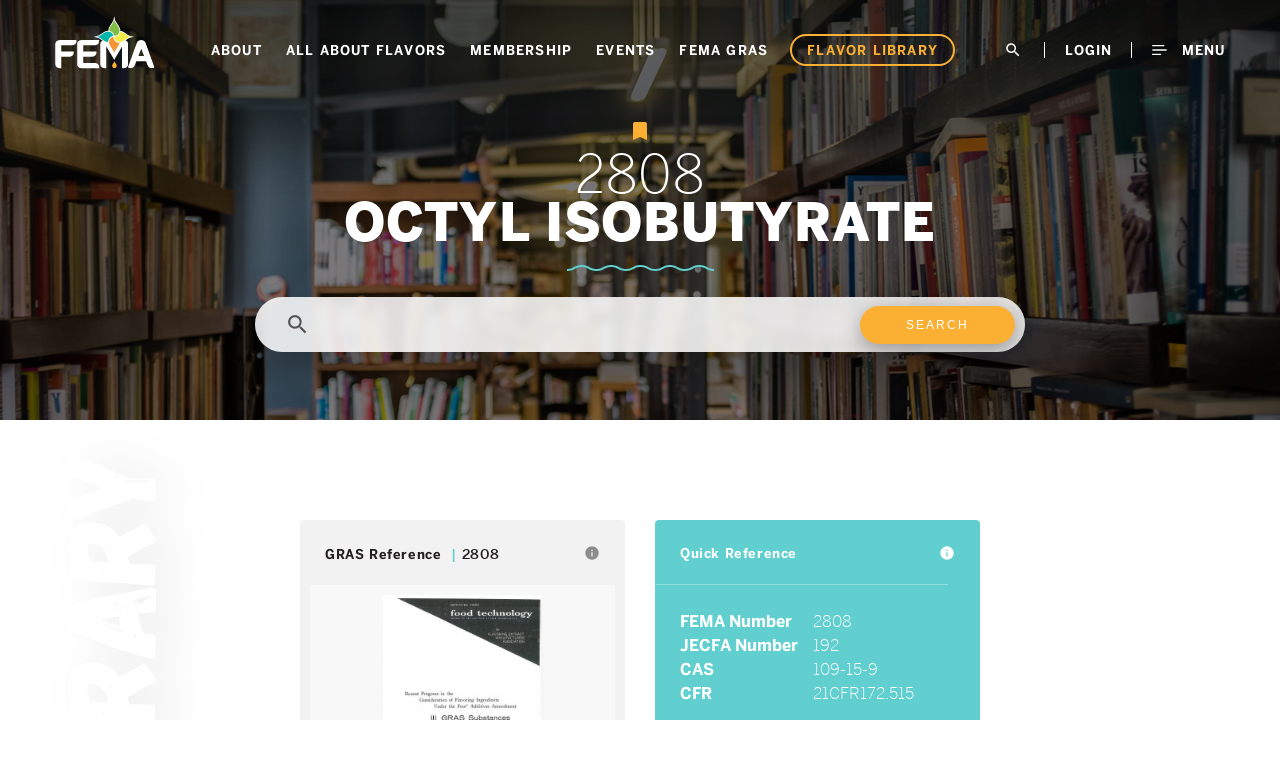

--- FILE ---
content_type: text/html; charset=UTF-8
request_url: https://www.femaflavor.org/flavor-library/octyl-isobutyrate
body_size: 5334
content:
<!DOCTYPE html>
<html lang="en" dir="ltr" prefix="content: http://purl.org/rss/1.0/modules/content/  dc: http://purl.org/dc/terms/  foaf: http://xmlns.com/foaf/0.1/  og: http://ogp.me/ns#  rdfs: http://www.w3.org/2000/01/rdf-schema#  schema: http://schema.org/  sioc: http://rdfs.org/sioc/ns#  sioct: http://rdfs.org/sioc/types#  skos: http://www.w3.org/2004/02/skos/core#  xsd: http://www.w3.org/2001/XMLSchema# ">
  <head>
    <!-- Google tag (gtag.js) -->
    <script async src="https://www.googletagmanager.com/gtag/js?id=G-Y1VGL8YWQK"></script>
    <script>
      window.dataLayer = window.dataLayer || [];
      function gtag(){dataLayer.push(arguments);}
      gtag('js', new Date());

      gtag('config', 'G-Y1VGL8YWQK');
    </script>
    <!-- Google Tag Manager -->
    <script>(function(w,d,s,l,i){w[l]=w[l]||[];w[l].push({'gtm.start':
    new Date().getTime(),event:'gtm.js'});var f=d.getElementsByTagName(s)[0],
    j=d.createElement(s),dl=l!='dataLayer'?'&l='+l:'';j.async=true;j.src=
    'https://www.googletagmanager.com/gtm.js?id='+i+dl;f.parentNode.insertBefore(j,f);
    })(window,document,'script','dataLayer','GTM-WHK32MW');</script>
    <!-- End Google Tag Manager -->
    <meta charset="utf-8" />
<link rel="canonical" href="https://www.femaflavor.org/flavor-library/octyl-isobutyrate" />
<meta name="Generator" content="Drupal 10 (https://www.drupal.org)" />
<meta name="MobileOptimized" content="width" />
<meta name="HandheldFriendly" content="true" />
<meta name="viewport" content="width=device-width, initial-scale=1.0" />
<link rel="icon" href="/sites/default/files/favicon.ico" type="image/vnd.microsoft.icon" />

    <title>OCTYL ISOBUTYRATE | FEMA</title>
    <link rel="stylesheet" media="all" href="/sites/default/files/css/css_1XO3ycBYRWFOkCTr4ytb6su4qMfCDSvJqknkXkzsPh4.css?delta=0&amp;language=en&amp;theme=fema&amp;include=eJxLS81N1E_PyU9KzNEpriwuSc3VT0osTgUAaWsI1Q" />
<link rel="stylesheet" media="all" href="/sites/default/files/css/css_Lz-t8BqFJGVq0NKpOqdRiQjkRUnXJ36B-uFTNnDkbwk.css?delta=1&amp;language=en&amp;theme=fema&amp;include=eJxLS81N1E_PyU9KzNEpriwuSc3VT0osTgUAaWsI1Q" />

    <script src="/core/assets/vendor/modernizr/modernizr.min.js?v=3.11.7"></script>

  </head>
  <body class="no-sidebars page-slug-flavor-library-octyl-isobutyrate path-node page-node-type-flavor-library-item">  
    <!-- Google Tag Manager (noscript) -->
    <noscript><iframe src="https://www.googletagmanager.com/ns.html?id=GTM-WHK32MW"
    height="0" width="0" style="display:none;visibility:hidden"></iframe></noscript>
    <!-- End Google Tag Manager (noscript) -->

    <div id="fb-root"></div>
    <script>(function(d, s, id) {
      var js, fjs = d.getElementsByTagName(s)[0];
      if (d.getElementById(id)) return;
      js = d.createElement(s); js.id = id;
      js.src = 'https://connect.facebook.net/en_US/sdk.js#xfbml=1&version=v2.12&appId=1945062215565975&autoLogAppEvents=1';
      fjs.parentNode.insertBefore(js, fjs);
    }(document, 'script', 'facebook-jssdk'));</script>

        <a href="#main-content" class="visually-hidden focusable">
      Skip to main content
    </a>
    
      <div class="dialog-off-canvas-main-canvas" data-off-canvas-main-canvas>
    <div class="layout-container">

        
    <header class="image" role="banner" style="background-image: url(/themes/fema/images/bg-ingredient.jpg);">
	<div id="branding-row" class="container">
		<div id="fema-brand">
			<div id="block-fema-branding" class="block block-system block-system-branding-block">
  
    
        <a href="/" rel="home">
      <img src="/themes/fema/logo.svg" alt="Home" />
    </a>
      
</div>
		</div>
		<div id="fema-menu">
            <nav role="navigation" aria-labelledby="block-mainnavigation-menu" id="block-mainnavigation">
            
      <h2></h2>
    

        
              <ul>
              <li>
        <a href="/about" data-drupal-link-system-path="node/10905">About</a>
              </li>
          <li>
        <a href="/all-about-flavors" data-drupal-link-system-path="node/33904">All About Flavors</a>
              </li>
          <li>
        <a href="/benefits-membership" data-drupal-link-system-path="node/23805">Membership</a>
              </li>
          <li>
        <a href="/meetings-events" data-drupal-link-system-path="node/10901">Events</a>
              </li>
          <li>
        <a href="/fema-gras" data-drupal-link-system-path="node/23854">FEMA GRAS</a>
              </li>
          <li>
        <a href="/flavor-library" data-drupal-link-system-path="node/19650">Flavor Library</a>
              </li>
        </ul>
  


  </nav>

		</div>
		<div id="user-links">
			<ul class="menu">
				<li><a href="/search" class="search"><i class="material-icons md-18">search</i></a></li>
                 
					<li><a href="https://members.femaflavor.org/account/login.aspx?RedirectUrl=https://www.femaflavor.org/flavor-library/octyl-isobutyrate">LogIn</a></li>
                				<li class="extnav"><a href="#" id="extnavLink"><i class="icon"></i> Menu</a></li>
			</ul>
		</div>
	</div>

			<h1 data-icon="bookmark" >2808<strong><span>OCTYL ISOBUTYRATE</span>
</strong></h1>
							<div class="search-container">
  <form method="get" action="/flavor-library/search" class="search">
    <i class="material-icons">search</i>
    <input type="text" name="fulltext" class="text-field" required />
    <input type="submit" value="search" class="btn" />
  </form>
</div>
								
  
	</header>

<div id="extnav">
	<nav role="navigation" aria-labelledby="block-extendednavigation-menu" id="block-extendednavigation">
            <h2 class="visually-hidden" id="block-extendednavigation-menu">Extended Navigation</h2>
  <div class="mp-level">
              
          <h2 data-title="Main Menu">Main Menu</h2>
                <ul>
                      <li class="menu-item menu-item--expanded">
        <a href="/about" data-drupal-link-system-path="node/10905">About</a>
                <div class="mp-level mp-level-0">
                <a class="mp-back" href="#">back</a>
        <h2 data-title="About"><a href="/about">About</a></h2>
                <ul>
          <li class="menu-item"><a href="/about">About</a></li>
                      <li class="menu-item">
        <a href="/mission-vision-values" data-drupal-link-system-path="node/33203">Mission, Vision, &amp; Values</a>
              </li>
                  <li class="menu-item">
        <a href="/what-we-do" data-drupal-link-system-path="node/23808">What We Do</a>
              </li>
                  <li class="menu-item">
        <a href="/leadership" data-drupal-link-system-path="node/23801">Leadership</a>
              </li>
                  <li class="menu-item">
        <a href="https://members.femaflavor.org/organization_list">Member Companies</a>
              </li>
                  <li class="menu-item menu-item--expanded">
        <a href="/awards" data-drupal-link-system-path="node/23825">Awards</a>
                <div class="mp-level mp-level-1">
                <a class="mp-back" href="#">back</a>
        <h2 data-title="Awards"><a href="/awards">Awards</a></h2>
                <ul>
          <li class="menu-item"><a href="/awards">Awards</a></li>
                      <li class="menu-item">
        <a href="/lifetime-achievement-award" data-drupal-link-system-path="node/33361">Lifetime Achievement Award</a>
              </li>
                  <li class="menu-item">
        <a href="/emerging-leader-award" data-drupal-link-system-path="node/23987">Emerging Leader Award</a>
              </li>
                  <li class="menu-item">
        <a href="/presidents-excellence-service-award" data-drupal-link-system-path="node/23988">President&#039;s Excellence in Service Award</a>
              </li>
                  <li class="menu-item">
        <a href="/dr-richard-l-hall-distinguished-service-award" data-drupal-link-system-path="node/23828">Dr. Richard L. Hall Distinguished Service Award</a>
              </li>
                  <li class="menu-item">
        <a href="/fema-excellence-flavor-science-award" data-drupal-link-system-path="node/23827">FEMA Excellence in Flavor Science Award</a>
              </li>
        </ul>
  
        </div>
              </li>
                  <li class="menu-item">
        <a href="/fema-scholarship-food-science-students" data-drupal-link-system-path="node/33283">Scholarship Program</a>
              </li>
                  <li class="menu-item">
        <a href="/history" data-drupal-link-system-path="node/23800">History</a>
              </li>
                  <li class="menu-item">
        <a href="/press-room" data-drupal-link-system-path="node/31970">Press Room</a>
              </li>
        </ul>
  
        </div>
              </li>
                  <li class="menu-item menu-item--expanded">
        <a href="/resources" data-drupal-link-system-path="node/23803">Resources</a>
                <div class="mp-level mp-level-0">
                <a class="mp-back" href="#">back</a>
        <h2 data-title="Resources"><a href="/resources">Resources</a></h2>
                <ul>
          <li class="menu-item"><a href="/resources">Resources</a></li>
                      <li class="menu-item menu-item--expanded">
        <a href="/all-about-flavors" data-drupal-link-system-path="node/33904">All About Flavors</a>
                <div class="mp-level mp-level-1">
                <a class="mp-back" href="#">back</a>
        <h2 data-title="All About Flavors"><a href="/all-about-flavors">All About Flavors</a></h2>
                <ul>
          <li class="menu-item"><a href="/all-about-flavors">All About Flavors</a></li>
                      <li class="menu-item">
        <a href="/flavors-come" data-drupal-link-system-path="node/31878">Where Do Flavors Come From?</a>
              </li>
                  <li class="menu-item">
        <a href="/history-flavors" data-drupal-link-system-path="node/31879">The History of Flavors</a>
              </li>
                  <li class="menu-item">
        <a href="/flavor-safety" data-drupal-link-system-path="node/31880">Flavor Safety</a>
              </li>
                  <li class="menu-item">
        <a href="/role-flavors-nutritious-eating" data-drupal-link-system-path="node/33909">Role of Flavors in Nutritious Eating</a>
              </li>
                  <li class="menu-item">
        <a href="/natural-flavors" data-drupal-link-system-path="node/33911">Natural Flavors</a>
              </li>
                  <li class="menu-item">
        <a href="/frequently-asked-questions-flavors" data-drupal-link-system-path="node/33905">Frequently Asked Questions About Flavors</a>
              </li>
        </ul>
  
        </div>
              </li>
        </ul>
  
        </div>
              </li>
                  <li class="menu-item menu-item--expanded">
        <a href="/benefits-membership" data-drupal-link-system-path="node/23805">Membership</a>
                <div class="mp-level mp-level-0">
                <a class="mp-back" href="#">back</a>
        <h2 data-title="Membership"><a href="/benefits-membership">Membership</a></h2>
                <ul>
          <li class="menu-item"><a href="/benefits-membership">Membership</a></li>
                      <li class="menu-item">
        <a href="/benefits-membership" data-drupal-link-system-path="node/23805">Benefits of Membership</a>
              </li>
                  <li class="menu-item">
        <a href="/membership-classifications" data-drupal-link-system-path="node/23806">Membership Classifications</a>
              </li>
                  <li class="menu-item">
        <a href="https://members.femaflavor.org/organization_list">Member Companies</a>
              </li>
        </ul>
  
        </div>
              </li>
                  <li class="menu-item menu-item--expanded">
        <a href="/meetings-events" data-drupal-link-system-path="node/10901">Meetings &amp; Events</a>
                <div class="mp-level mp-level-0">
                <a class="mp-back" href="#">back</a>
        <h2 data-title="Meetings &amp; Events"><a href="/meetings-events">Meetings &amp; Events</a></h2>
                <ul>
          <li class="menu-item"><a href="/meetings-events">Meetings &amp; Events</a></li>
                      <li class="menu-item">
        <a href="/event-category/annual-business-meeting-leadership-conference">Annual Leadership Conference</a>
              </li>
                  <li class="menu-item">
        <a href="/event-category/fall-symposium" data-drupal-link-system-path="taxonomy/term/225">Fall Symposium</a>
              </li>
        </ul>
  
        </div>
              </li>
                  <li class="menu-item menu-item--expanded">
        <a href="/fema-gras" data-drupal-link-system-path="node/23854">FEMA GRAS</a>
                <div class="mp-level mp-level-0">
                <a class="mp-back" href="#">back</a>
        <h2 data-title="FEMA GRAS"><a href="/fema-gras">FEMA GRAS</a></h2>
                <ul>
          <li class="menu-item"><a href="/fema-gras">FEMA GRAS</a></li>
                      <li class="menu-item">
        <a href="/gras" data-drupal-link-system-path="node/23804">About FEMA GRAS</a>
              </li>
                  <li class="menu-item">
        <a href="/safety-regulatory-authority-use-flavors-focus-vaping-products" data-drupal-link-system-path="node/32343">Safety and Regulatory Authority to Use Flavors – Focus on Vaping Products</a>
              </li>
                  <li class="menu-item">
        <a href="/fema-gras-status-flavors-%E2%80%93-focus-biotechnology-and-other-new-methods-production" data-drupal-link-system-path="node/23909">New Methods of Production</a>
              </li>
        </ul>
  
        </div>
              </li>
                  <li class="menu-item menu-item--expanded">
        <a href="/flavor-library" data-drupal-link-system-path="node/19650">Flavor Library</a>
                <div class="mp-level mp-level-0">
                <a class="mp-back" href="#">back</a>
        <h2 data-title="Flavor Library"><a href="/flavor-library">Flavor Library</a></h2>
                <ul>
          <li class="menu-item"><a href="/flavor-library">Flavor Library</a></li>
                      <li class="menu-item">
        <a href="/top-resources" data-drupal-link-system-path="node/27674">Top Resources</a>
              </li>
                  <li class="menu-item">
        <a href="/safety-assessments" data-drupal-link-system-path="node/27675">Safety Assessments</a>
              </li>
                  <li class="menu-item">
        <a href="/gras" data-drupal-link-system-path="node/23804">About FEMA GRAS</a>
              </li>
                  <li class="menu-item">
        <a href="/gras-publications" data-drupal-link-system-path="gras-publications">GRAS Publications</a>
              </li>
        </ul>
  
        </div>
              </li>
                  <li class="menu-item">
        <a href="/search" data-drupal-link-system-path="search">Search</a>
              </li>
        </ul>
  


      </div>
</nav>
</div>

<div class="region-highlighted">
      <div>
    <div data-drupal-messages-fallback class="hidden"></div>

  </div>

</div>



  <main role="main" data-text="Flavor Library">
    <a id="main-content" tabindex="-1"></a>
    <div class="layout-content">
          <div>
    <div id="block-fema-content" class="block block-system block-system-main-block">
  
    
      <article data-history-node-id="28897" about="/flavor-library/octyl-isobutyrate" class="node node--type-flavor-library-item node--view-mode-full">

  <div class="ingredient-grid">
    <div class="left">
        <div class="ingredient-block">
            <div class="ingredient-head noborder">
                <h3>GRAS Reference <span class="divisor">2808</span></h3>
                <span class="tooltip" data-tooltip="The GRAS publication the conditions of intended use as flavor this ingredient appears in - these are searchable, so click Find and enter the FEMA number to search within the publication."><i class="material-icons md-16">info</i></span>
            </div>
            <div class="ingredient-image">
                
            <div class="field field--name-field-gras-reference field--type-entity-reference field--label-hidden field__item"><article data-history-node-id="24838" about="/publications/gras-publications/gras-3">

  <div>  
    <a href="https://www.femaflavor.org/sites/default/files/3.%20GRAS%20Substances%282001-3124%29_0.pdf" target="_blank"><img src="https://www.femaflavor.org/sites/default/files/styles/gras_publication_image/public/GRAS3%20_Cover_JPEG.jpg?itok=LLKjAQzB" /></a>  
  </div>

</article></div>
      
            </div>
            <div class="ingredient-body">
                
            <div class="field field--name-field-gras-footnote field--type-text-long field--label-hidden field__item"><p>Updated use levels and food categories collected as part of the FDA’s SLR project are available from the FEMA office for this flavor ingredient upon request.</p>
</div>
      
            </div>
                            <div class="ingredient-footer">
                    <h3>Most Recent NUL/FC Published</h3>
                    
            <div class="field field--name-field-most-recent-nul-fc-publish field--type-string field--label-hidden field__item">FEMA GRAS Categories and Use Levels are available in the categories as listed in the above publication with an update to the Chewing Gum category in GRAS 25.</div>
      
                </div>
                    </div>
                <div class="ingredient-block">
            <div class="ingredient-head">
                <h3>Flavor Profile</h3>
                <span class="tooltip" data-tooltip="The Flavor Profile is the general type of flavor that the ingredient contributes."><i class="material-icons md-16">info</i></span>
            </div>
            <div class="ingredient-body">
                
            <div class="field field--name-field-flavor-profile field--type-text-long field--label-hidden field__item"><p>Fruit</p>
</div>
      
            </div>
        </div>
                    </div>
    <div class="right">
        <div class="ingredient-block primary">
            <div class="ingredient-head">
                <h3>Quick Reference</h3>
                <span class="tooltip" data-tooltip="The CAS number is an unique numerical identifier assigned by the Chemical Abstract Services. CFR stands for the US Government Code of Federal Regulations (CFR). Find the regulation here and search for the citation provided."><i class="material-icons md-16">info</i></span>
            </div>
            <div class="ingredient-body">
                
  <div class="field field--name-field-fema-number field--type-string field--label-inline">
    <div class="field__label">FEMA Number</div>
              <div class="field__item">2808</div>
          </div>

                
  <div class="field field--name-field-jecfa-number field--type-string field--label-inline">
    <div class="field__label">JECFA Number</div>
              <div class="field__item">192</div>
          </div>

                
  <div class="field field--name-field-cas field--type-string field--label-inline">
    <div class="field__label">CAS</div>
              <div class="field__item">109-15-9</div>
          </div>

                
  <div class="field field--name-field-cfr field--type-string field--label-inline">
    <div class="field__label">CFR</div>
              <div class="field__item">21CFR172.515</div>
          </div>

            </div>
        </div>
                <div class="ingredient-block">
            <div class="ingredient-head">
                <h3>JECFA Summary <span class="divisor">192</span></h3>
                <span class="tooltip" data-tooltip="Open the link to the JECFA Summary and use the JECFA Number to search for the Evaluation of that flavor ingredient."><i class="material-icons md-16">info</i></span>
            </div>
            <div class="ingredient-body">
                
            <div class="field field--name-field-jecfa-summary field--type-text-long field--label-hidden field__item"><p>Safety evaluation of certain food additives and contaminants prepared by the forty-ninth meeting of the Joint FAO/WHO Expert Committee on Food Additives (JECFA). <a href="http://www.inchem.org/documents/jecfa/jecmono/v040je13.htm">WHO Food Additives Series No. 40, 1998</a>.</p>
</div>
      
            </div>
        </div>
                                        <div class="ingredient-block">
            <div class="ingredient-head fullborder">
                <h3>SLR</h3>
                <span class="tooltip" data-tooltip="Scientific Literature Reviews were sponsored by the US Food and Drug Administration and are available from the National Technology Information Service. They are searchable by their publication number, e.g., PB291108."><i class="material-icons md-16">info</i></span>
            </div>
            <div class="ingredient-body">
                
            <div class="field field--name-field-slr field--type-text-long field--label-hidden field__item"><p><a href="https://ntrl.ntis.gov/NTRL/dashboard/dashboard.xhtml">SLR M1. Scientific literature review of aliphatic primary alcohols, aldehydes, esters and acids. PB86155926</a>. National Technical Information Service. 1985.</p>
</div>
      
            </div>
        </div>
            </div>
  </div>
</article>

  </div>
  </div>

    </div>
    
    
  </main>

  <footer role="contentinfo">
        <div class="join-fema" data-text="Join FEMA">
        <h3 data-text="Is your company interested in becoming a member of FEMA?"> Become a <strong>Member</strong></h3>
        <a href="/benefits-membership">Learn More</a>

        <h3 data-text="Is your company a current FEMA Member?">Request a <strong>Login</strong></h3>
        <a href="/form/get-access">Get Access</a>

      </div>
    <div class="container copyright">
    <div class="row">
      <div class="one-third">
        <nav role="navigation" aria-labelledby="block-fema-footer-menu" id="block-fema-footer">
            
      <h2></h2>
    

        
              <ul>
              <li>
        <a href="/contact-form" data-drupal-link-system-path="node/33683">Contact</a>
              </li>
        </ul>
  


  </nav>

      </div>
      <div class="two-thirds">
        <div id="block-footermenuaddendum" class="block block-block-content block-block-content6e19e3fc-c84a-4358-8661-b8110d7e2b94">
  
    
      
            <div class="field field--name-body field--type-text-with-summary field--label-hidden field__item"><p>© 2026 Flavor &amp; Extract Manufacturers Assoc. <a href="/privacy-policy"><span>Privacy Policy</span></a><span> &amp; </span><a href="/terms"><span>Terms of Use</span></a></p>
</div>
      
  </div>
      </div>
    </div>
  </div>
  <a href="#main-content" id="toTop">Scroll to the Top</a>
</footer>
</div>
  </div>

    
    <script src="/sites/default/files/js/js_almA0fHsQwar80OuGQ83gdIWsyz7-lcdgkqnHHh_dBc.js?scope=footer&amp;delta=0&amp;language=en&amp;theme=fema&amp;include=eJxLS81N1E_PyU9KzAEAGRsEOg"></script>

  </body>
</html>

--- FILE ---
content_type: text/css
request_url: https://www.femaflavor.org/sites/default/files/css/css_Lz-t8BqFJGVq0NKpOqdRiQjkRUnXJ36B-uFTNnDkbwk.css?delta=1&language=en&theme=fema&include=eJxLS81N1E_PyU9KzNEpriwuSc3VT0osTgUAaWsI1Q
body_size: 32216
content:
@import url("https://fonts.googleapis.com/icon?family=Material+Icons");@import url("https://fonts.googleapis.com/css?family=Roboto:300,400,700");@import url("https://fonts.googleapis.com/icon?family=Material+Icons");
/* @license GPL-2.0-or-later https://www.drupal.org/licensing/faq */
@font-face{font-family:'Gagalin';src:url(/themes/fema/font/gagalin-regular-webfont.eot);src:url(/themes/fema/font/gagalin-regular-webfont.eot#iefix) format('embedded-opentype'),url(/themes/fema/font/gagalin-regular-webfont.woff) format('woff'),url(/themes/fema/font/gagalin-regular-webfont.woff2) format('woff2'),url(/themes/fema/font/gagalin-regular-webfont.ttf) format('truetype'),url(/themes/fema/font/gagalin-regular-webfont.svg#webfont) format('svg')}@font-face{font-family:"Benton-Sans";src:url("https://www.bu.edu/cdn/fonts/Benton-Sans-Light/1d3e1be9-e2ca-44c3-b674-7228a7c97407-2.eot");src:url("https://www.bu.edu/cdn/fonts/Benton-Sans-Light/1d3e1be9-e2ca-44c3-b674-7228a7c97407-2.eot?") format("embedded-opentype"),url("https://www.bu.edu/cdn/fonts/Benton-Sans-Light/1d3e1be9-e2ca-44c3-b674-7228a7c97407-3.woff") format("woff"),url("https://www.bu.edu/cdn/fonts/Benton-Sans-Light/1d3e1be9-e2ca-44c3-b674-7228a7c97407-1.ttf") format("truetype");font-style:normal;font-weight:300}@font-face{font-family:"Benton-Sans";src:url("https://www.bu.edu/cdn/fonts/Benton-Sans-Regular/019c3a13-b3d7-4c5a-be27-07a8334a43e6-2.eot");src:url("https://www.bu.edu/cdn/fonts/Benton-Sans-Regular/019c3a13-b3d7-4c5a-be27-07a8334a43e6-2.eot?") format("embedded-opentype"),url("https://www.bu.edu/cdn/fonts/Benton-Sans-Regular/019c3a13-b3d7-4c5a-be27-07a8334a43e6-3.woff") format("woff"),url("https://www.bu.edu/cdn/fonts/Benton-Sans-Regular/019c3a13-b3d7-4c5a-be27-07a8334a43e6-1.ttf") format("truetype");font-style:normal;font-weight:400}@font-face{font-family:"Benton-Sans";src:url("https://www.bu.edu/cdn/fonts/Benton-Sans-Medium/8e221891-e89b-4eae-95ca-6346d9a41d20-2.eot");src:url("https://www.bu.edu/cdn/fonts/Benton-Sans-Medium/8e221891-e89b-4eae-95ca-6346d9a41d20-2.eot?") format("embedded-opentype"),url("https://www.bu.edu/cdn/fonts/Benton-Sans-Medium/8e221891-e89b-4eae-95ca-6346d9a41d20-3.woff") format("woff"),url("https://www.bu.edu/cdn/fonts/Benton-Sans-Medium/8e221891-e89b-4eae-95ca-6346d9a41d20-1.ttf") format("truetype");font-style:normal;font-weight:500}@font-face{font-family:"Benton-Sans";src:url("https://www.bu.edu/cdn/fonts/Benton-Sans-Bold/d4a4a960-2cf2-430e-8b13-cbf6f261ddb9-2.eot");src:url("https://www.bu.edu/cdn/fonts/Benton-Sans-Bold/d4a4a960-2cf2-430e-8b13-cbf6f261ddb9-2.eot?") format("embedded-opentype"),url("https://www.bu.edu/cdn/fonts/Benton-Sans-Bold/d4a4a960-2cf2-430e-8b13-cbf6f261ddb9-3.woff") format("woff"),url("https://www.bu.edu/cdn/fonts/Benton-Sans-Bold/d4a4a960-2cf2-430e-8b13-cbf6f261ddb9-1.ttf") format("truetype");font-style:normal;font-weight:700}@font-face{font-family:"Benton-Sans";src:url("https://www.bu.edu/cdn/fonts/Benton-Sans-Black/bc06c909-a731-43ae-a772-ea42520c81b9-2.eot");src:url("https://www.bu.edu/cdn/fonts/Benton-Sans-Black/bc06c909-a731-43ae-a772-ea42520c81b9-2.eot?") format("embedded-opentype"),url("https://www.bu.edu/cdn/fonts/Benton-Sans-Black/bc06c909-a731-43ae-a772-ea42520c81b9-3.woff") format("woff"),url("https://www.bu.edu/cdn/fonts/Benton-Sans-Black/bc06c909-a731-43ae-a772-ea42520c81b9-1.ttf") format("truetype");font-style:normal;font-weight:900}.material-icons.md-16{font-size:16px}.material-icons.md-18{font-size:18px}.material-icons.md-24{font-size:24px}.material-icons.md-36{font-size:36px}.material-icons.md-48{font-size:48px}.material-icons.md-16{font-size:16px}.material-icons.md-18{font-size:18px}.material-icons.md-24{font-size:24px}.material-icons.md-36{font-size:36px}.material-icons.md-48{font-size:48px}[data-icon]{position:relative;}[data-icon]:before{font-family:'Material Icons';content:attr(data-icon);color:#fbb034;font-weight:400;letter-spacing:normal;top:-30px;left:50%;-webkit-transform:translateX(-50%);transform:translateX(-50%);position:absolute;text-transform:none;font-size:24px}@font-face{font-family:'icomoon';src:url(/themes/fema/font/icomoon.eot?oin0hx=);src:url(/themes/fema/font/icomoon.eot?oin0hx=#iefix) format('embedded-opentype'),url(/themes/fema/font/icomoon.ttf?oin0hx=) format('truetype'),url(/themes/fema/font/icomoon.woff?oin0hx=) format('woff'),url(/themes/fema/font/icomoon.svg?oin0hx=#icomoon) format('svg');font-weight:normal;font-style:normal}[class^="icon-"],[class*=" icon-"]{font-family:'icomoon' !important;speak:none;font-style:normal;font-weight:normal;font-variant:normal;text-transform:none;line-height:1;-webkit-font-smoothing:antialiased;-moz-osx-font-smoothing:grayscale}.icon-apple:before{content:"\e900"}.icon-banana:before{content:"\e901"}.icon-birthday-cake:before{content:"\e902"}.icon-boiled-egg:before{content:"\e903"}.icon-bread-1:before{content:"\e904"}.icon-bread-2:before{content:"\e905"}.icon-bread:before{content:"\e906"}.icon-broccoli:before{content:"\e907"}.icon-brochette:before{content:"\e908"}.icon-burger-1:before{content:"\e909"}.icon-burger:before{content:"\e90a"}.icon-candy:before{content:"\e90b"}.icon-carrot:before{content:"\e90c"}.icon-cheese:before{content:"\e90d"}.icon-cherries:before{content:"\e90e"}.icon-chicken-leg:before{content:"\e90f"}.icon-chili-pepper:before{content:"\e910"}.icon-chocolate:before{content:"\e911"}.icon-citrus:before{content:"\e912"}.icon-cookie:before{content:"\e913"}.icon-corn:before{content:"\e914"}.icon-corndog:before{content:"\e915"}.icon-crab:before{content:"\e916"}.icon-croissant:before{content:"\e917"}.icon-cupcake:before{content:"\e918"}.icon-delivery-truck:before{content:"\e919"}.icon-doughnut:before{content:"\e91a"}.icon-fish:before{content:"\e91b"}.icon-flour:before{content:"\e91c"}.icon-french-fries:before{content:"\e91d"}.icon-fried-egg-1:before{content:"\e91e"}.icon-fried-egg:before{content:"\e91f"}.icon-gingerbread-man:before{content:"\e920"}.icon-grape:before{content:"\e921"}.icon-honey:before{content:"\e922"}.icon-hot-dog:before{content:"\e923"}.icon-ice-cream-1:before{content:"\e924"}.icon-ice-cream-2:before{content:"\e925"}.icon-ice-cream-3:before{content:"\e926"}.icon-ice-cream-4:before{content:"\e927"}.icon-ice-cream:before{content:"\e928"}.icon-melon:before{content:"\e929"}.icon-menu:before{content:"\e92a"}.icon-noodle-1:before{content:"\e92b"}.icon-noodle:before{content:"\e92c"}.icon-nut:before{content:"\e92d"}.icon-pear:before{content:"\e92e"}.icon-pie:before{content:"\e92f"}.icon-piece-of-cake:before{content:"\e930"}.icon-pizza:before{content:"\e931"}.icon-popcorn:before{content:"\e932"}.icon-pretzel:before{content:"\e933"}.icon-pumpkin:before{content:"\e934"}.icon-restaurant:before{content:"\e935"}.icon-rice:before{content:"\e936"}.icon-salt-and-pepper:before{content:"\e937"}.icon-soup:before{content:"\e938"}.icon-squid:before{content:"\e939"}.icon-stand:before{content:"\e93a"}.icon-steak:before{content:"\e93b"}.icon-strawberry:before{content:"\e93c"}.icon-sushi:before{content:"\e93d"}.icon-toast:before{content:"\e93e"}.icon-watermelon:before{content:"\e93f"}.icon-wheat:before{content:"\e940"}.icon-apple2:before{content:"\e941"}.icon-banana2:before{content:"\e942"}.icon-birthday-cake2:before{content:"\e943"}.icon-boiled-egg2:before{content:"\e944"}.icon-bread-12:before{content:"\e945"}.icon-bread-22:before{content:"\e946"}.icon-bread2:before{content:"\e947"}.icon-broccoli2:before{content:"\e948"}.icon-brochette2:before{content:"\e949"}.icon-burger-12:before{content:"\e94a"}.icon-burger2:before{content:"\e94b"}.icon-candy2:before{content:"\e94c"}.icon-carrot2:before{content:"\e94d"}.icon-cheese2:before{content:"\e94e"}.icon-cherries2:before{content:"\e94f"}.icon-chicken-leg2:before{content:"\e950"}.icon-chili-pepper2:before{content:"\e951"}.icon-chocolate2:before{content:"\e952"}.icon-citrus2:before{content:"\e953"}.icon-cookie2:before{content:"\e954"}.icon-corn2:before{content:"\e955"}.icon-corndog2:before{content:"\e956"}.icon-crab2:before{content:"\e957"}.icon-croissant2:before{content:"\e958"}.icon-cupcake2:before{content:"\e959"}.icon-delivery-truck2:before{content:"\e95a"}.icon-doughnut2:before{content:"\e95b"}.icon-fish2:before{content:"\e95c"}.icon-flour2:before{content:"\e95d"}.icon-french-fries2:before{content:"\e95e"}.icon-fried-egg-12:before{content:"\e95f"}.icon-fried-egg2:before{content:"\e960"}.icon-gingerbread-man2:before{content:"\e961"}.icon-grape2:before{content:"\e962"}.icon-honey2:before{content:"\e963"}.icon-hot-dog2:before{content:"\e964"}.icon-ice-cream-12:before{content:"\e965"}.icon-ice-cream-22:before{content:"\e966"}.icon-ice-cream-32:before{content:"\e967"}.icon-ice-cream-42:before{content:"\e968"}.icon-ice-cream2:before{content:"\e969"}.icon-melon2:before{content:"\e96a"}.icon-menu2:before{content:"\e96b"}.icon-noodle-12:before{content:"\e96c"}.icon-noodle2:before{content:"\e96d"}.icon-nut2:before{content:"\e96e"}.icon-pear2:before{content:"\e96f"}.icon-pie2:before{content:"\e970"}.icon-piece-of-cake2:before{content:"\e971"}.icon-pizza2:before{content:"\e972"}.icon-popcorn2:before{content:"\e973"}.icon-pretzel2:before{content:"\e974"}.icon-pumpkin2:before{content:"\e975"}.icon-restaurant2:before{content:"\e976"}.icon-rice2:before{content:"\e977"}.icon-salt-and-pepper2:before{content:"\e978"}.icon-soup2:before{content:"\e979"}.icon-squid2:before{content:"\e97a"}.icon-stand2:before{content:"\e97b"}.icon-steak2:before{content:"\e97c"}.icon-strawberry2:before{content:"\e97d"}.icon-sushi2:before{content:"\e97e"}.icon-toast2:before{content:"\e97f"}.icon-watermelon2:before{content:"\e980"}.icon-wheat2:before{content:"\e981"}html,body,div,span,applet,object,iframe,h1,h2,h3,h4,h5,h6,p,blockquote,pre,a,abbr,acronym,address,big,cite,code,del,dfn,em,img,ins,kbd,q,s,samp,small,strike,strong,sub,sup,tt,var,dl,dt,dd,ol,ul,li,fieldset,form,label,legend,table,caption,tbody,tfoot,thead,tr,th,td{margin:0;padding:0;border:0;outline:0;font-weight:inherit;font-style:inherit;font-family:inherit;font-size:100%;vertical-align:baseline}body{line-height:1;color:#231f20;background:#fff}ol,ul{list-style:none}table{border-collapse:separate;border-spacing:0;vertical-align:middle}caption,th,td{text-align:left;font-weight:normal;vertical-align:middle}a img{border:none}article,aside,canvas,details,figcaption,figure,footer,header,hgroup,menu,nav,section,summary,main{margin:0;padding:0;border:0;outline:0;display:block}audio,canvas,video{display:inline-block;*display:inline;*zoom:1}audio:not([controls]),[hidden]{display:none}::-moz-selection{background:#231f20;color:#fff}::selection{background:#231f20;color:#fff}::-moz-selection{background:#231f20;color:#fff}input:-webkit-autofill,input:-webkit-autofill:hover,input:-webkit-autofill:focus,input:-webkit-autofill:active{-webkit-transition:background-color 200s ease-in-out 0s !important;transition:background-color 200s ease-in-out 0s !important;}html{font-size:62.5%}body{font-family:'Benton-Sans',sans-serif;font-weight:300;font-size:1.6rem;line-height:1.7;color:#231f20;}body a{text-decoration:none;color:inherit}body ul,body li{list-style:none;padding:0;margin:0}body button,body a{cursor:pointer;outline:0;-webkit-transition:all 0.3s;transition:all 0.3s}body b,body strong{font-family:'Benton-Sans',sans-serif;font-weight:700}body i{font-style:italic}input[type="number"]::-webkit-outer-spin-button,input[type="number"]::-webkit-inner-spin-button{-webkit-appearance:none;-moz-appearance:none;appearance:none}input[type="number"]{-webkit-appearance:textfield;-moz-appearance:textfield;appearance:textfield}.mobile-only{display:none;}@media only screen and (max-width:800px){.mobile-only{display:block}}.desktop-only{display:none;}@media only screen and (min-width:600px){.desktop-only{display:block}}[disabled]{opacity:.5;-ms-filter:"progid:DXImageTransform.Microsoft.Alpha(Opacity=50)";filter:alpha(opacity=50);cursor:not-allowed}.main-bd{padding-top:20px;padding-bottom:20px}.container-sml{width:55%;margin-left:auto;margin-right:auto}.container{width:100%;margin-left:auto;margin-right:auto;max-width:1240px;padding:0}.container::after{content:'';display:table;clear:both}.container-lrg{width:97%;margin-left:auto;margin-right:auto}.hidden-sm{display:block}.hidden-bg{display:none}.hidden{display:none}@media only screen and (max-width:600px){.hidden-sm{display:none !important}.hidden-bg{display:block}}@media only screen and (max-width:800px){.hidden-md{display:none}}.auto{margin:auto}.text-right{text-align:right}.text-left{text-align:left}.text-center{text-align:center}.float-right{float:right}.float-left{float:left}ul.menu{margin:0;padding:0;list-style:none;text-align:center;position:relative;z-index:1;}ul.menu > li{display:inline-block;position:relative;margin-right:20px;}@media only screen and (max-width:1050px){ul.menu > li{margin-right:10px}}ul.menu > li.has-children ul{position:absolute;top:25px;left:-18px;display:none;line-height:1.3;padding:18px 35px 20px 0;z-index:100;background-color:#fff;width:100%;text-align:left;font-size:1.2rem;}ul.menu > li.has-children ul > li > a{display:block;padding:5px 20px;color:#555051;}ul.menu > li.has-children ul > li > a:hover{background-color:#fff;padding-left:30px}@media only screen and (max-width:800px){ul.menu > li.has-children ul{position:relative;top:0}}ul.menu > li.has-children:hover ul,ul.menu > li.has-children:active ul{display:block}ul.menu > li.has-children:hover > a:after,ul.menu > li.has-children:active > a:after{-webkit-transform:rotate(-180deg);transform:rotate(-180deg)}ul.menu > li.has-children > a{padding-right:20px !important;}ul.menu > li.has-children > a:after{-webkit-transition:-webkit-transform 0.3s;transition:-webkit-transform 0.3s;transition:transform 0.3s;transition:transform 0.3s,-webkit-transform 0.3s;font-family:'Material Icons';content:'keyboard_arrow_down';font-weight:400;right:4px;position:absolute;font-size:inherit;letter-spacing:normal;text-align:inherit;text-transform:none}ul.menu > li.has-children > a:hover:after{font-weight:400}ul.menu > li:last-of-type{margin-right:0}.clearfix::after{content:'';display:table;clear:both}dl.dl-horizontal{margin:10px 0;display:inline-block;width:100%;}dl.dl-horizontal dt{float:left;clear:none;text-align:inherit;width:22.75%;margin-left:0%;margin-right:3%;font-weight:700;text-align:right;margin-bottom:5px;}dl.dl-horizontal dt::after{content:'';display:table;clear:both}dl.dl-horizontal dt:last-child{margin-right:0%}@media only screen and (max-width:600px){dl.dl-horizontal dt{float:left;clear:none;text-align:inherit;width:100%;margin-left:0%;margin-right:3%}dl.dl-horizontal dt::after{content:'';display:table;clear:both}dl.dl-horizontal dt:last-child{margin-right:0%}}dl.dl-horizontal dd{float:left;clear:none;text-align:inherit;width:74.25%;margin-left:0%;margin-right:3%;margin-bottom:5px;}dl.dl-horizontal dd::after{content:'';display:table;clear:both}dl.dl-horizontal dd:last-child{margin-right:0%}@media only screen and (max-width:600px){dl.dl-horizontal dd{float:left;clear:none;text-align:inherit;width:100%;margin-left:0%;margin-right:3%}dl.dl-horizontal dd::after{content:'';display:table;clear:both}dl.dl-horizontal dd:last-child{margin-right:0%}}.screen-reader-text{display:none}.row::after{content:'';display:table;clear:both}.row .half{float:left;clear:none;text-align:inherit;width:48.5%;margin-left:0%;margin-right:3%;}.row .half::after{content:'';display:table;clear:both}.row .half:last-child{margin-right:0%}@media only screen and (max-width:800px){.row .half{display:block;clear:both;float:none;width:100%;margin-left:auto;margin-right:auto;margin-bottom:20px}.row .half:first-child{margin-left:auto}.row .half:last-child{margin-right:auto}}.row .one-third{float:left;clear:none;text-align:inherit;width:31.33333333333333%;margin-left:0%;margin-right:3%;}.row .one-third::after{content:'';display:table;clear:both}.row .one-third:last-child{margin-right:0%}@media only screen and (max-width:800px){.row .one-third{display:block;clear:both;float:none;width:100%;margin-left:auto;margin-right:auto;margin-bottom:20px}.row .one-third:first-child{margin-left:auto}.row .one-third:last-child{margin-right:auto}}.row .two-thirds{float:left;clear:none;text-align:inherit;width:65.66666666666666%;margin-left:0%;margin-right:3%;}.row .two-thirds::after{content:'';display:table;clear:both}.row .two-thirds:last-child{margin-right:0%}@media only screen and (max-width:800px){.row .two-thirds{display:block;clear:both;float:none;width:100%;margin-left:auto;margin-right:auto;margin-bottom:20px}.row .two-thirds:first-child{margin-left:auto}.row .two-thirds:last-child{margin-right:auto}}.embed-responsive{position:relative;display:block;height:0;padding:0;overflow:hidden}.embed-responsive .embed-responsive-item,.embed-responsive iframe,.embed-responsive embed,.embed-responsive object,.embed-responsive video{position:absolute;top:0;bottom:0;left:0;width:100%;height:100%;border:0}.embed-responsive-16by9{padding-bottom:56.25%}.embed-responsive-4by3{padding-bottom:75%}.responsive-image{max-width:100% !important;height:auto !important;display:block;}@media only screen and (max-width:600px){.responsive-image{width:100%}}a.feed-icon{display:none}nav.pager{margin-top:50px;}nav.pager ul{list-style:none;text-align:center;position:relative;color:rgba(85,80,81,0.25);}nav.pager ul li{display:inline-block;position:relative;margin-right:20px;}nav.pager ul li a{height:25px;text-align:center;color:#555051;font-family:'Benton-Sans',sans-serif;font-weight:700}nav.pager ul li.is-active span{font-weight:700;display:inline-block;padding:5px 20px;line-height:25px;border-radius:25px;border:0}nav.pager ul li.pager__item--previous a,nav.pager ul li.pager__item--next a{color:rgba(85,80,81,0.25);display:inline-block;padding:5px 12px;line-height:25px;border-radius:25px;border:solid 1px rgba(85,80,81,0.25);text-align:center;}nav.pager ul li.pager__item--previous a:hover,nav.pager ul li.pager__item--next a:hover{background-color:#61cfcf;border:solid 1px #61cfcf;color:#fff}nav.infinite{margin-top:50px}.tear{-webkit-box-sizing:content-box;box-sizing:content-box;width:15px;height:15px;border:none;background-image:url(/themes/fema/images/drop-green.svg);background-size:contain;background-repeat:no-repeat;background-position:center;margin:auto}.slider-compare{max-width:770px;-webkit-box-sizing:border-box;box-sizing:border-box;cursor:pointer;line-height:0;margin:auto;overflow:hidden;padding:0;position:relative;-webkit-user-select:none;-moz-user-select:none;-ms-user-select:none;user-select:none;}.slider-compare *{-webkit-box-sizing:inherit;box-sizing:inherit;}.slider-compare *:after,.slider-compare *:before{-webkit-box-sizing:inherit;box-sizing:inherit}.slider-compare img,.slider-compare picture > img{max-width:none;height:auto}.slider-compare > img,.slider-compare > picture > img{display:block;width:100%;height:auto}.slider-compare > div:first-child,picture .slider-compare > div{height:100%;left:0;overflow:hidden;position:absolute;top:0;width:65%}.slider-compare .cocoen-drag{background:#fff;bottom:0;cursor:ew-resize;left:65%;margin-left:-1px;position:absolute;top:0;width:2px;-webkit-transition:background 0.3s;transition:background 0.3s;-webkit-animation-name:shake-with-delay;animation-name:shake-with-delay;-webkit-animation-duration:6s;animation-duration:6s;-webkit-animation-iteration-count:infinite;animation-iteration-count:infinite;-webkit-animation-delay:4s;animation-delay:4s;}.slider-compare .cocoen-drag::before{border:3px solid #fff;border-radius:26px;content:'';height:26px;width:26px;background-color:#fff;left:50%;margin-top:-13px;position:absolute;top:50%;background-image:url(/themes/fema/images/grip.svg);background-repeat:no-repeat;background-position:center;-webkit-transform:translateX(-50%);transform:translateX(-50%)}.slider-compare:hover .cocoen-drag{-webkit-animation:none;animation:none}.warning{max-width:700px;margin:auto;font-size:1.6rem;}.warning img{max-width:100%;height:auto;margin-bottom:20px;}@media only screen and (max-width:1050px){.warning img{float:none;display:block;margin:auto;margin-bottom:10px}}.warning p{margin-bottom:20px;color:#555051;font-size:2rem;line-height:1.6;}.warning p strong{font-weight:500}.warning p em{font-weight:300;font-style:italic}.warning p .highlight{background-color:rgba(244,235,71,0.28)}@media only screen and (max-width:1050px){.warning p{font-size:1.8rem;margin-bottom:15px}}.content sup,.content > div sup,.form-type-webform-markup sup{font-size:smaller;vertical-align:super}.content sub,.content > div sub,.form-type-webform-markup sub{font-size:smaller;vertical-align:sub}.content .acronyms,.content > div .acronyms,.form-type-webform-markup .acronyms{font-weight:bold;font-size:2rem;line-height:1.6}.content .acronyms-term,.content > div .acronyms-term,.form-type-webform-markup .acronyms-term{font-size:2rem;line-height:1.6;margin-bottom:20px}.content strong,.content > div strong,.form-type-webform-markup strong{font-weight:500}.content em,.content > div em,.form-type-webform-markup em{font-weight:300;font-style:italic}.content .highlight,.content > div .highlight,.form-type-webform-markup .highlight{background-color:rgba(244,235,71,0.28)}.content img,.content > div img,.form-type-webform-markup img{max-width:100%;height:auto;margin-bottom:20px;}@media only screen and (max-width:1050px){.content img,.content > div img,.form-type-webform-markup img{float:none;display:block;margin:auto;margin-bottom:10px}}.content > p,.content > div > p,.form-type-webform-markup > p{margin-bottom:20px;color:#555051;font-size:2rem;line-height:1.6;}@media only screen and (max-width:1050px){.content > p,.content > div > p,.form-type-webform-markup > p{font-size:1.8rem;margin-bottom:15px}}.content > p.dropcap:first-letter,.content > div > p.dropcap:first-letter,.form-type-webform-markup > p.dropcap:first-letter{float:left;font-size:5.2rem;color:#231f20;line-height:.96;padding-top:3px;margin-top:10px;margin-right:8px;margin-left:2px;font-weight:900;letter-spacing:1.1px;border-top:1px solid #61cfcf;}@media only screen and (max-width:1050px){.content > p.dropcap:first-letter,.content > div > p.dropcap:first-letter,.form-type-webform-markup > p.dropcap:first-letter{font-size:4rem;color:#231f20;line-height:3.7rem;padding-top:15px;padding-right:6px;padding-left:2px}}.full-width{width:100vw;position:relative;left:0;right:0;margin-left:-100vw;margin-right:0;}.full-width .container{max-width:700px;margin:auto}@media only screen and (max-width:1050px){.full-width{-webkit-box-sizing:border-box;box-sizing:border-box;width:100%;margin-left:0;margin-right:0;left:auto;right:auto;background:none;padding:0 28px}}.error,.form-item--error-message{color:#fd6c6c}.align-left{float:left;margin-right:10px}.align-center{display:block;margin-left:auto;margin-right:auto}.align-right{float:right;margin-left:10px}@-webkit-keyframes shake-with-delay{from,16%,to{-webkit-transform:translate3d(0,0,0);transform:translate3d(0,0,0)}1.6%,4.8%,8%,11.2%,14.4%{-webkit-transform:translate3d(-10px,0,0);transform:translate3d(-10px,0,0)}3.2%,6.4%,9.6%,12.8%{-webkit-transform:translate3d(10px,0,0);transform:translate3d(10px,0,0)}}@keyframes shake-with-delay{from,16%,to{-webkit-transform:translate3d(0,0,0);transform:translate3d(0,0,0)}1.6%,4.8%,8%,11.2%,14.4%{-webkit-transform:translate3d(-10px,0,0);transform:translate3d(-10px,0,0)}3.2%,6.4%,9.6%,12.8%{-webkit-transform:translate3d(10px,0,0);transform:translate3d(10px,0,0)}}header{position:relative;background-repeat:no-repeat;background-size:cover;background-position:center;color:#fff;}header.home{min-height:642px;}@media only screen and (max-width:600px){header.home{min-height:500px}}header.home h1{font-family:'Gagalin',sans-serif;font-weight:400;font-size:7rem;line-height:.93;letter-spacing:-.9px;text-align:center;color:#fff;text-shadow:0 8px 49px rgba(63,69,75,0.8),0 20px 40px rgba(0,0,0,0.5);margin-top:200px;}@media only screen and (max-width:970px){header.home h1{margin-top:100px}}@media only screen and (max-width:600px){header.home h1{font-size:6rem;width:90%;margin:60px auto 0}}header.image,header.video{min-height:420px;}@media only screen and (max-width:600px){header.image,header.video{min-height:300px}}header.image h1,header.video h1{color:#fff}header.simple{min-height:360px;color:#231f20;background-image:url(/themes/fema/images/simple-bg.jpg);margin-bottom:-150px;padding-bottom:150px;}@media all and (-webkit-min-device-pixel-ratio:1.5),(min--moz-device-pixel-ratio:1.5),(min-device-pixel-ratio:1.5),(-webkit-min-device-pixel-ratio:1.4375),(min-resolution:138dpi),(-webkit-min-device-pixel-ratio:1.5),(min-resolution:1.5dppx){header.simple{background-image:url(/themes/fema/images/simple-bg%402x.jpg);background-size:auto auto}}@media only screen and (max-width:800px){header.simple{margin-bottom:20px;padding-bottom:0;min-height:300px}}header.simple h1{color:#231f20}header.simple #fema-brand > div > a{background-image:url(/themes/fema/images/logo.svg)}header.simple #user-links > ul > li.extnav .icon{background-image:url(/themes/fema/images/icon-menu.svg)}header.simple #user-links > ul > li:after{background-color:#231f20;opacity:.5;-ms-filter:"progid:DXImageTransform.Microsoft.Alpha(Opacity=50)";filter:alpha(opacity=50)}header.simple h1,header.image h1,header.video h1{position:relative;font-family:'Benton-Sans',sans-serif;font-weight:300;font-size:5.2rem;line-height:.96;letter-spacing:1.1px;text-align:center;margin-top:110px;margin-right:auto;margin-left:auto;max-width:770px;}header.simple h1 strong,header.image h1 strong,header.video h1 strong{font-weight:900}@media only screen and (max-width:800px){header.simple h1,header.image h1,header.video h1{font-size:4.5rem;margin-top:0;padding:20px 5px}header.simple h1:before,header.image h1:before,header.video h1:before{top:-10px}}header.simple h1:after,header.image h1:after,header.video h1:after{content:url(/themes/fema/images/wave-large.svg);display:block;margin-top:-20px}header.simple .search-container,header.image .search-container,header.video .search-container{margin:auto;max-width:770px;-webkit-box-sizing:border-box;box-sizing:border-box;}@media only screen and (max-width:1050px){header.simple .search-container,header.image .search-container,header.video .search-container{padding-left:20px;padding-right:20px}}header.simple .search-container .search,header.image .search-container .search,header.video .search-container .search{max-width:100%;-webkit-backdrop-filter:blur(4px);backdrop-filter:blur(4px);-webkit-box-shadow:0 20px 50px 0 rgba(0,0,0,0.37);box-shadow:0 20px 50px 0 rgba(0,0,0,0.37);}header.simple .search-container .search:before,header.image .search-container .search:before,header.video .search-container .search:before{content:none}header.simple .search-container .search input.text-field,header.image .search-container .search input.text-field,header.video .search-container .search input.text-field{background-color:transparent;padding:0;padding-left:40px;padding-right:170px;}@media only screen and (max-width:600px){header.simple .search-container .search input.text-field,header.image .search-container .search input.text-field,header.video .search-container .search input.text-field{padding-right:80px}}header.simple .search-container .search i,header.image .search-container .search i,header.video .search-container .search i{position:absolute;width:25px;height:100%;line-height:55px;font-size:2.5rem;color:#555051;left:30px;top:0;-webkit-user-select:none;-moz-user-select:none;-ms-user-select:none;user-select:none;cursor:default;}@media only screen and (max-width:600px){header.simple .search-container .search i,header.image .search-container .search i,header.video .search-container .search i{left:20px}}header.simple .search-container .search .btn,header.image .search-container .search .btn,header.video .search-container .search .btn{position:absolute;right:0;height:38px;width:155px;-webkit-box-shadow:0 6px 21px 0 rgba(0,0,0,0.35);box-shadow:0 6px 21px 0 rgba(0,0,0,0.35);}@media only screen and (max-width:600px){header.simple .search-container .search .btn,header.image .search-container .search .btn,header.video .search-container .search .btn{width:80px}}header #branding-row{display:-webkit-box;display:-ms-flexbox;display:box;display:flex;-webkit-box-pack:center;-o-box-pack:center;-ms-flex-pack:center;justify-content:center;padding-top:15px;}@media only screen and (max-width:800px){header #branding-row{display:block}}header #branding-row > div{height:60px;position:relative}header #fema-brand{width:100px;margin-left:35px;}@media only screen and (max-width:800px){header #fema-brand{width:150px;margin:auto}}header #fema-brand > div{width:100px;}@media only screen and (max-width:800px){header #fema-brand > div{width:150px}}header #fema-brand > div > a{position:absolute;left:0;right:0;bottom:0;top:0;width:100%;height:60px;background-image:url(/themes/fema/images/logo-white.svg);background-repeat:no-repeat;background-size:contain;background-position:center;-webkit-transition:opacity 0.3s;transition:opacity 0.3s;}header #fema-brand > div > a img{display:none}header #fema-brand > div > a:hover{opacity:.5;-ms-filter:"progid:DXImageTransform.Microsoft.Alpha(Opacity=50)";filter:alpha(opacity=50)}header #fema-menu{width:100%;}@media only screen and (max-width:980px){header #fema-menu{display:none}}header #fema-menu nav > ul{margin:auto;margin-top:10px;max-width:720px;height:50px;font-family:'Benton-Sans',sans-serif;font-weight:700;line-height:1.08;font-size:1.3rem;letter-spacing:1.2px;text-align:center;text-transform:uppercase;display:-webkit-box;display:-ms-flexbox;display:box;display:flex;-webkit-box-orient:horizontal;-o-box-orient:horizontal;-webkit-box-lines:multiple;-moz-box-lines:multiple;-o-box-lines:multiple;-ms-flex-flow:row wrap;flex-flow:row wrap;-webkit-box-pack:center;-o-box-pack:center;-ms-flex-pack:center;justify-content:center;-webkit-box-align:center;-o-box-align:center;-ms-flex-align:center;align-items:center;}header #fema-menu nav > ul li a{padding:5px 10px;border:2px solid transparent;border-radius:26px;white-space:nowrap;}@media only screen and (max-width:1050px){header #fema-menu nav > ul li a{padding:5px 2px}}header #fema-menu nav > ul li a:hover{color:#fbb034}header #fema-menu nav > ul li:last-of-type{margin-left:10px;}header #fema-menu nav > ul li:last-of-type a{padding:5px 15px;border-color:#fbb034;color:#fbb034;}@media only screen and (max-width:1050px){header #fema-menu nav > ul li:last-of-type a{padding:5px 5px}}header #fema-menu nav > ul li:last-of-type a:hover{background-color:#fbb034;color:#fff}header #user-links{margin-right:35px;}@media only screen and (max-width:980px){header #user-links{width:100%}}@media only screen and (max-width:800px){header #user-links{margin:auto}}header #user-links > ul{height:50px;margin-top:10px;display:-webkit-box;display:-ms-flexbox;display:box;display:flex;-webkit-box-pack:end;-o-box-pack:end;-ms-flex-pack:end;justify-content:flex-end;-webkit-box-align:center;-o-box-align:center;-ms-flex-align:center;align-items:center;font-family:'Benton-Sans',sans-serif;font-weight:700;font-size:1.3rem;line-height:1.08;letter-spacing:1px;text-align:center;text-transform:uppercase;}@media only screen and (max-width:800px){header #user-links > ul{-webkit-box-pack:center;-o-box-pack:center;-ms-flex-pack:center;justify-content:center}}header #user-links > ul > li{margin-right:40px;position:relative;height:26px;line-height:26px;white-space:nowrap;}header #user-links > ul > li:first-of-type{width:26px;}header #user-links > ul > li:first-of-type a{border-radius:100px;width:28px;height:28px;}header #user-links > ul > li:first-of-type a:hover{background-color:#fbb034;color:#fff}header #user-links > ul > li a{display:block;}header #user-links > ul > li a:hover{color:#fbb034}header #user-links > ul > li a i{line-height:26px}header #user-links > ul > li:after{content:'';width:1px;height:16px;background-color:#fff;position:absolute;right:-20px;top:50%;-webkit-transform:translateY(-50%);transform:translateY(-50%)}header #user-links > ul > li.extnav{margin-right:0;}header #user-links > ul > li.extnav .icon{background-image:url(/themes/fema/images/icon-menu-white.svg);background-size:contain;background-repeat:no-repeat;width:15px;height:10px;display:inline-block;margin-right:10px}header #user-links > ul > li.extnav:after{content:none}header #jumpnav{margin:auto;margin-top:200px;max-width:970px;min-height:60px;}header #jumpnav ul.homepage-jump-nav{display:-webkit-box;display:-ms-flexbox;display:box;display:flex;-webkit-box-pack:center;-o-box-pack:center;-ms-flex-pack:center;justify-content:center;-webkit-box-orient:horizontal;-o-box-orient:horizontal;-webkit-box-lines:multiple;-moz-box-lines:multiple;-o-box-lines:multiple;-ms-flex-flow:row wrap;flex-flow:row wrap;}header #jumpnav ul.homepage-jump-nav li{width:240px;margin-right:1px;margin-bottom:1px;height:55px;position:relative;}header #jumpnav ul.homepage-jump-nav li a{position:absolute;top:0;left:0;width:100%;height:100%;text-transform:uppercase;line-height:55px;font-family:'Benton-Sans',sans-serif;font-weight:300;font-weight:900;font-size:1.2rem;letter-spacing:.8px;text-align:center;color:#555051;-webkit-backdrop-filter:blur(4px);backdrop-filter:blur(4px);background-color:rgba(255,255,255,0.7);-webkit-box-shadow:0 20px 50px 0 rgba(0,0,0,0.47);box-shadow:0 20px 50px 0 rgba(0,0,0,0.47);}header #jumpnav ul.homepage-jump-nav li a span{display:inline-block;vertical-align:middle;margin-right:12px;width:16px;height:16px;background-size:contain;background-repeat:no-repeat;}header #jumpnav ul.homepage-jump-nav li a span.jump-flavor-facts{background-image:url(/themes/fema/images/icon-drop.svg)}header #jumpnav ul.homepage-jump-nav li a span.jump-fema-education{background-image:url(/themes/fema/images/icon-mortarboard.svg)}header #jumpnav ul.homepage-jump-nav li a span.jump-flavor-library{background-image:url(/themes/fema/images/icon-ribbon.svg)}header #jumpnav ul.homepage-jump-nav li a span.jump-upcoming-events{background-image:url(/themes/fema/images/icon-berry.svg)}header #jumpnav ul.homepage-jump-nav li a:hover{color:#fff;background-color:rgba(0,180,170,0.57);}header #jumpnav ul.homepage-jump-nav li a:hover span.jump-flavor-facts{background-image:url(/themes/fema/images/icon-drop-white.svg)}header #jumpnav ul.homepage-jump-nav li a:hover span.jump-fema-education{background-image:url(/themes/fema/images/icon-mortarboard-white.svg)}header #jumpnav ul.homepage-jump-nav li a:hover span.jump-flavor-library{background-image:url(/themes/fema/images/icon-ribbon-white.svg)}header #jumpnav ul.homepage-jump-nav li a:hover span.jump-upcoming-events{background-image:url(/themes/fema/images/icon-berry-white.svg)}@media only screen and (max-width:970px){header #jumpnav{margin-top:150px}header #jumpnav ul.homepage-jump-nav li{width:49%}}@media only screen and (max-width:600px){header #jumpnav{display:none}}.mp-pushed header #user-links > ul > li.extnav .icon{background-image:url(/themes/fema/images/menu-open-white.svg)}footer{position:relative;color:#231f20;background-color:#61cfcf;text-align:center;overflow:auto;z-index:1;}@media only screen and (max-width:600px){footer{overflow:hidden}}footer:before{content:'';position:absolute;left:40px;bottom:20px;width:42px;height:42px;background-image:url(/themes/fema/images/fema-icon.svg);background-size:contain;background-repeat:no-repeat;}@media only screen and (max-width:800px){footer:before{content:none}}footer .join-fema{text-transform:uppercase;max-width:700px;margin:auto;margin-top:80px;margin-bottom:155px;position:relative;}@media only screen and (max-width:800px){footer .join-fema{margin-bottom:50px}}footer .join-fema:after{content:attr(data-text);font-family:'Gagalin',sans-serif;font-weight:400;opacity:.04;-ms-filter:"progid:DXImageTransform.Microsoft.Alpha(Opacity=4)";filter:alpha(opacity=4);font-size:12.7rem;line-height:.79;letter-spacing:-2.7px;text-align:center;color:#555051;position:absolute;top:10%;left:50%;-webkit-transform:translateX(-50%);transform:translateX(-50%);white-space:nowrap;}@media only screen and (max-width:600px){footer .join-fema:after{font-size:8.7rem}}footer .join-fema h3{font-family:'Benton-Sans',sans-serif;font-weight:300;font-size:2.7rem;line-height:1.11;letter-spacing:1.4px;text-align:center;color:#231f20;position:relative;margin-bottom:55px;}footer .join-fema h3 strong{font-weight:900}footer .join-fema h3:before{position:absolute;top:-20px;left:50%;-webkit-transform:translateX(-50%);transform:translateX(-50%);content:attr(data-text);color:#fff;font-family:'Benton-Sans',sans-serif;font-weight:700;font-size:1.2rem;line-height:.83;letter-spacing:1px}footer .join-fema h3:after{content:url(/themes/fema/images/wave-large-white.svg);display:block;margin-top:-10px}footer .join-fema a{display:block;margin:auto;max-width:220px;height:32px;border:solid 3px #231f20;text-align:center;font-size:1.2rem;font-weight:900;letter-spacing:1.4px;color:#231f20;border-radius:32px;line-height:32px;position:relative;z-index:1;}footer .join-fema a:hover{background-color:#231f20;color:#fff}footer .copyright{font-size:1.2rem;line-height:1.5;padding:30px 0;}footer .copyright #block-fema-footer > ul{display:-webkit-box;display:-ms-flexbox;display:box;display:flex;-webkit-box-orient:horizontal;-o-box-orient:horizontal;-webkit-box-lines:multiple;-moz-box-lines:multiple;-o-box-lines:multiple;-ms-flex-flow:row wrap;flex-flow:row wrap;-webkit-box-pack:end;-o-box-pack:end;-ms-flex-pack:end;justify-content:flex-end;-webkit-box-align:center;-o-box-align:center;-ms-flex-align:center;align-items:center;min-height:20px;}@media only screen and (max-width:800px){footer .copyright #block-fema-footer > ul{-webkit-box-pack:center;-o-box-pack:center;-ms-flex-pack:center;justify-content:center}}footer .copyright #block-fema-footer > ul li{font-family:'Benton-Sans',sans-serif;font-weight:700;line-height:.83;letter-spacing:1px;text-align:left;margin-right:20px;}footer .copyright #block-fema-footer > ul li:last-of-type{margin-right:0}footer .copyright #block-fema-footer > ul li a:hover{opacity:.5;-ms-filter:"progid:DXImageTransform.Microsoft.Alpha(Opacity=50)";filter:alpha(opacity=50)}footer .copyright .one-third{text-align:right;}@media only screen and (max-width:800px){footer .copyright .one-third{text-align:center}}footer .copyright .two-thirds{text-align:left;}@media only screen and (max-width:800px){footer .copyright .two-thirds{text-align:center}}footer .copyright .two-thirds p{letter-spacing:1px;}@media only screen and (max-width:600px){footer .copyright .two-thirds p span{display:block}}footer .copyright .two-thirds p a{text-decoration:underline;color:#231f20;}footer .copyright .two-thirds p a:first-of-type{margin-left:3%}footer #toTop{position:absolute;right:35px;bottom:0;-webkit-transform:translate(0,-50%);transform:translate(0,-50%);width:38px;height:38px;background-image:url(/themes/fema/images/smooth-scroll.svg);background-repeat:no-repeat;background-size:contain;text-indent:-9999em;overflow:hidden;}footer #toTop:hover{opacity:.5;-ms-filter:"progid:DXImageTransform.Microsoft.Alpha(Opacity=50)";filter:alpha(opacity=50)}@media only screen and (max-width:800px){footer #toTop{display:none}}form{margin:auto;position:relative;}form.fema-form{max-width:700px;margin-left:auto;margin-right:auto;}form.fema-form .button-container{text-align:center}form.fema-form fieldset{margin:0 0 3.96rem;padding:0;border:none}form.fema-form .form-radio,form.fema-form .form-group{position:relative;margin-top:3.96rem;margin-bottom:3.96rem}form.fema-form .form-inline > .form-group,form.fema-form .form-inline > .btn{display:inline-block;margin-bottom:0}form.fema-form .form-help{margin-top:.275rem;margin-left:.275rem;color:#8a8384;font-size:1.1rem;}.checkbox form.fema-form .form-help,.form-radio form.fema-form .form-help,.form-group form.fema-form .form-help{position:absolute;width:100%}.checkbox form.fema-form .form-help{position:relative;margin-bottom:2.2rem}.form-radio form.fema-form .form-help{padding-top:.55rem;margin-top:-$mf-font-size}form.fema-form .form-group input{height:4.18rem}form.fema-form .form-group textarea{resize:none}form.fema-form .form-group select{width:100%;font-size:2.2rem;height:3.52rem;padding:.275rem .275rem .1375rem;padding-left:1.32rem;background:none;border:none;outline:none;line-height:1.6;-webkit-box-shadow:none;box-shadow:none;-webkit-appearance:none;-moz-appearance:none;appearance:none;border-radius:0;margin:0;background:#fff;-webkit-box-sizing:border-box;box-sizing:border-box;}form.fema-form .form-group select + label{width:100%;}form.fema-form .form-group select + label:after{font-family:"Material Icons";content:'keyboard_arrow_down';position:absolute;right:14px;top:20px;font-size:2.2rem;text-transform:none}form.fema-form .form-group .control-label{position:absolute;top:.55rem;left:1.32rem;pointer-events:none;padding-left:.275rem;z-index:1;color:#8a8384;font-size:2.2rem;font-weight:normal;-webkit-transition:all 0.28s ease;transition:all 0.28s ease}form.fema-form .form-group .bar{position:relative;border-bottom:.1375rem solid #555051;display:block;}form.fema-form .form-group .bar:before{content:'';height:.18333333333333335rem;width:0;left:0;bottom:-.1375rem;position:absolute;background:#00b4aa;-webkit-transition:left 0.28s ease,width 0.28s ease;transition:left 0.28s ease,width 0.28s ease;z-index:2}form.fema-form .form-group input,form.fema-form .form-group textarea{display:block;background:none;padding:.275rem .275rem .1375rem;padding-left:1.32rem;font-size:2.2rem;border-width:0;border-color:transparent;line-height:1.5;width:100%;color:transparent;-webkit-transition:all 0.28s ease;transition:all 0.28s ease;-webkit-box-shadow:none;box-shadow:none;-webkit-box-sizing:border-box;box-sizing:border-box}form.fema-form .form-group textarea{min-height:115px}form.fema-form .form-group input[type="file"]{line-height:1;}form.fema-form .form-group input[type="file"] ~ .bar{display:none}form.fema-form .form-group select,form.fema-form .form-group input:focus,form.fema-form .form-group input:valid,form.fema-form .form-group input.form-file,form.fema-form .form-group input.has-value,form.fema-form .form-group textarea:focus,form.fema-form .form-group textarea:valid,form.fema-form .form-group textarea.form-file,form.fema-form .form-group textarea.has-value,form.fema-form .form-group .allow-dropdown{color:#555051;}form.fema-form .form-group select ~ .control-label,form.fema-form .form-group input:focus ~ .control-label,form.fema-form .form-group input:valid ~ .control-label,form.fema-form .form-group input.form-file ~ .control-label,form.fema-form .form-group input.has-value ~ .control-label,form.fema-form .form-group textarea:focus ~ .control-label,form.fema-form .form-group textarea:valid ~ .control-label,form.fema-form .form-group textarea.form-file ~ .control-label,form.fema-form .form-group textarea.has-value ~ .control-label,form.fema-form .form-group .allow-dropdown ~ .control-label{font-size:1.1rem;color:#4d4849;top:-1.76rem;text-transform:uppercase}form.fema-form .form-group select:focus,form.fema-form .form-group input:focus,form.fema-form .form-group textarea:focus{outline:none;}form.fema-form .form-group select:focus ~ .control-label,form.fema-form .form-group input:focus ~ .control-label,form.fema-form .form-group textarea:focus ~ .control-label{color:#00b4aa}form.fema-form .form-group select:focus ~ .bar:before,form.fema-form .form-group input:focus ~ .bar:before,form.fema-form .form-group textarea:focus ~ .bar:before{width:100%;left:0}form.fema-form .has-error .legend,form.fema-form .has-error.form-group .control-label{color:#fd6c6c}form.fema-form .has-error.form-group .form-help,form.fema-form .has-error.checkbox .form-help,form.fema-form .has-error.radio .form-help,form.fema-form .has-error.form-radio .form-help,form.fema-form .has-error.form-group .helper,form.fema-form .has-error.checkbox .helper,form.fema-form .has-error.radio .helper,form.fema-form .has-error.form-radio .helper{color:#fd6c6c}form.fema-form .has-error .bar:before{background:#fd6c6c;left:0;width:100%}form.fema-form .checkbox label,form.fema-form .form-radio label{position:relative;cursor:pointer;padding-left:3.3rem;text-align:left;color:#555051;display:block}form.fema-form .checkbox input,form.fema-form .form-radio input{width:auto;opacity:1e-8;-ms-filter:"progid:DXImageTransform.Microsoft.Alpha(Opacity=0)";filter:alpha(opacity=0);position:absolute;left:0}form.fema-form .radio{margin-bottom:2.2rem;}form.fema-form .radio .helper{position:absolute;top:-.55rem;left:-.55rem;cursor:pointer;display:block;font-size:2.2rem;-webkit-user-select:none;-moz-user-select:none;-ms-user-select:none;user-select:none;color:#555051;}form.fema-form .radio .helper:before,form.fema-form .radio .helper:after{content:'';position:absolute;left:0;top:0;margin:.55rem;width:1.76rem;height:1.76rem;-webkit-transition:-webkit-transform 0.28s ease;transition:-webkit-transform 0.28s ease;transition:transform 0.28s ease;transition:transform 0.28s ease,-webkit-transform 0.28s ease;border-radius:50%;border:.275rem solid currentColor}form.fema-form .radio .helper:after{-webkit-transform:scale(0);transform:scale(0);background-color:#00b4aa;border-color:#00b4aa}form.fema-form .radio label:hover .helper{color:#00b4aa}form.fema-form .radio input:checked ~ .helper:after{-webkit-transform:scale(.5);transform:scale(.5)}form.fema-form .radio input:checked ~ .helper:before{color:#00b4aa}form.fema-form .checkbox{margin-top:5.28rem;margin-bottom:2.2rem;}form.fema-form .checkbox .helper{color:#555051;position:absolute;top:0;left:0;width:1.54rem;height:1.54rem;z-index:0;border:.275rem solid currentColor;border-radius:.1375rem;-webkit-transition:border-color 0.28s ease;transition:border-color 0.28s ease;}form.fema-form .checkbox .helper:before,form.fema-form .checkbox .helper:after{position:absolute;height:0;width:.44000000000000006rem;background-color:#00b4aa;display:block;-webkit-transform-origin:left top;transform-origin:left top;border-radius:.55rem;content:'';-webkit-transition:opacity 0.28s ease,height 0s linear 0.28s;transition:opacity 0.28s ease,height 0s linear 0.28s;opacity:0;-ms-filter:"progid:DXImageTransform.Microsoft.Alpha(Opacity=0)";filter:alpha(opacity=0)}form.fema-form .checkbox .helper:before{top:1.43rem;left:.8360000000000001rem;-webkit-transform:rotate(-135deg);transform:rotate(-135deg);-webkit-box-shadow:0 0 0 .1375rem #fff;box-shadow:0 0 0 .1375rem #fff}form.fema-form .checkbox .helper:after{top:.66rem;left:0;-webkit-transform:rotate(-45deg);transform:rotate(-45deg)}form.fema-form .checkbox label:hover .helper{color:#00b4aa}form.fema-form .checkbox input:checked ~ .helper{color:#00b4aa;}form.fema-form .checkbox input:checked ~ .helper:after,form.fema-form .checkbox input:checked ~ .helper:before{opacity:1;-ms-filter:none;-webkit-filter:none;filter:none;-webkit-transition:height 0.28s ease;transition:height 0.28s ease}form.fema-form .checkbox input:checked ~ .helper:after{height:1.047619047619048rem}form.fema-form .checkbox input:checked ~ .helper:before{height:1.98rem;-webkit-transition-delay:.28s;transition-delay:.28s}form.fema-form .checkbox .radio + .radio,form.fema-form .checkbox .checkbox + .checkbox{margin-top:2.2rem}form .reset-password-message{margin:20px 0;}form .reset-password-message a{color:#00b4aa;}form .reset-password-message a:hover{color:#231f20;text-decoration:underline}form.search{padding:9px 0;max-width:690px;height:55px;-webkit-box-sizing:border-box;box-sizing:border-box;border-radius:100px;-webkit-backdrop-filter:blur(5px);backdrop-filter:blur(5px);background-color:rgba(255,255,255,0.86);-webkit-box-shadow:0 20px 50px 0 rgba(0,0,0,0.2);box-shadow:0 20px 50px 0 rgba(0,0,0,0.2);display:-webkit-box;display:-ms-flexbox;display:box;display:flex;}form.search:before{content:url(/themes/fema/images/icon-search-dark.svg);position:absolute;width:17px;height:17px;left:20px;top:50%;-webkit-transform:translateY(-50%);transform:translateY(-50%)}form.search .btn{width:190px;margin-left:10px;margin-right:10px;background-color:#fbb034;-webkit-transition:background-color 0.3s;transition:background-color 0.3s;}form.search .btn:hover{background-color:#61cfcf}@media only screen and (max-width:600px){form.search .btn{padding:0 5px}}form.search .text-field{width:100%;padding-top:0;padding-left:20px;margin-left:20px;border:0;outline:none;font-size:1.3rem;line-height:1.07;letter-spacing:.8px;text-align:left;color:#231f20;}form.search .text-field::-webkit-input-placeholder{font-size:1.3rem;line-height:normal;letter-spacing:.8px;text-align:left;color:#231f20}form.search .text-field:-moz-placeholder{font-size:1.3rem;line-height:normal;letter-spacing:.8px;text-align:left;color:#231f20}form.search .text-field::-moz-placeholder{font-size:1.3rem;line-height:normal;letter-spacing:.8px;text-align:left;color:#231f20}form.search .text-field:-ms-input-placeholder{font-size:1.3rem;line-height:normal;letter-spacing:.8px;text-align:left;color:#231f20}form.impexium-login-form{text-align:center;margin-top:50px}#block-homepagepublicmessage{max-width:90%;margin:auto;padding:80px 30px;margin-top:50px;position:relative;z-index:1;background-color:#2b8c8c;background-repeat:no-repeat;background-position:center;background-size:cover;background-blend-mode:multiply;}@media only screen and (max-width:800px){#block-homepagepublicmessage{padding:50px 20px;margin-top:30px}}#block-homepagepublicmessage:before{content:attr(data-text);font-family:'Gagalin',sans-serif;font-weight:400;display:block;position:absolute;left:0;top:38%;max-width:415px;-webkit-transform:rotate(-90deg);transform:rotate(-90deg);opacity:.04;-ms-filter:"progid:DXImageTransform.Microsoft.Alpha(Opacity=4)";filter:alpha(opacity=4);font-size:12.7rem;line-height:.79;letter-spacing:-2.7px;text-align:center;color:#555051;}@media only screen and (max-width:600px){#block-homepagepublicmessage:before{content:none}}#block-homepagepublicmessage > h2{font-size:2.7rem;font-weight:900;line-height:1.11;letter-spacing:1.4px;text-align:center;position:relative;text-transform:uppercase;margin-bottom:60px;color:#fff;text-shadow:0 1px 1px rgba(0,0,0,0.2);}@media only screen and (max-width:600px){#block-homepagepublicmessage > h2{margin-bottom:40px}}#block-homepagepublicmessage > h2:before{color:#fff;top:-40px}#block-homepagepublicmessage > h2:after{content:url(/themes/fema/images/wave-large-white.svg);display:block;margin-top:-7px}#block-homepagepublicmessage > h2 span{color:#f4eb47}#block-homepagepublicmessage .disabled{width:150px;height:150px;overflow:hidden;position:absolute;top:-10px;left:-10px;}#block-homepagepublicmessage .disabled span{position:absolute;display:block;width:225px;padding:15px 0;background-color:#fd6c6c;-webkit-box-shadow:0 5px 10px rgba(0,0,0,0.1);box-shadow:0 5px 10px rgba(0,0,0,0.1);color:#fff;font:700 18px/1 'Benton-Sans',sans-serif;text-shadow:0 1px 1px rgba(0,0,0,0.2);text-transform:uppercase;text-align:center;right:-25px;top:30px;-webkit-transform:rotate(-45deg);transform:rotate(-45deg)}#block-homepagepublicmessage .disabled:before,#block-homepagepublicmessage .disabled:after{position:absolute;z-index:-1;content:'';display:block;border:5px solid #f90303;border-top-color:transparent;border-left-color:transparent}#block-homepagepublicmessage .disabled:before{top:0;right:0}#block-homepagepublicmessage .disabled:after{bottom:0;left:0}#block-homepagepublicmessage .field--name-body{max-width:650px;font-weight:400;margin:auto;text-align:center;font-size:1.8rem;text-shadow:0 1px 1px rgba(0,0,0,0.2);color:#fff}button,.btn,.button{display:inline-block;background-color:#61cfcf;letter-spacing:2px;color:#fff !important;text-transform:uppercase;padding:0 25px;font-size:1.2rem;vertical-align:middle;line-height:30px;outline:0;border-radius:30px;border:2px solid transparent;position:relative;white-space:nowrap;-webkit-box-sizing:border-box;box-sizing:border-box;cursor:pointer;-webkit-transition:all 0.3s;transition:all 0.3s;-webkit-appearance:none;-moz-appearance:none;appearance:none;}button:disabled,.btn:disabled,.button:disabled{background-color:rgba(85,80,81,0.15)}@media only screen and (max-width:800px){button,.btn,.button{padding:0 15px;font-size:1.1rem;white-space:normal}}@media only screen and (max-width:600px){button,.btn,.button{text-align:center;padding:3px 15px;line-height:normal}}button i,.btn i,.button i{font-size:1.4rem;margin-right:-5px;margin-left:20px;}button i:after,.btn i:after,.button i:after{content:'';margin-left:-25px;border-left:1px solid #fff}@media only screen and (max-width:800px){button i,.btn i,.button i{font-size:1.2rem}}button.icon,.btn.icon,.button.icon{text-align:center;padding:0 !important;border:0;position:relative;width:42px;height:42px;}button.icon.medium,.btn.icon.medium,.button.icon.medium{width:50px;height:50px}button.icon.large,.btn.icon.large,.button.icon.large{width:60px;height:60px;}button.icon.large i,.btn.icon.large i,.button.icon.large i{font-size:1.5em}button.icon i,.btn.icon i,.button.icon i{position:absolute;left:52%;top:48%;-webkit-transform:translate(-50%,-50%);transform:translate(-50%,-50%);margin:0;}button.icon i:after,.btn.icon i:after,.button.icon i:after{display:none}button:hover,.btn:hover,.button:hover,.__hovered .btn{color:#fff !important;background-color:#fbb034}button.gray,.btn.gray,.button.gray,button.default,.btn.default,.button.default{background-color:#555051}button.primary,.btn.primary,.button.primary,button .orange,.btn .orange,.button .orange{background-color:#fbb034}button.teal,.btn.teal,.button.teal{background-color:#61cfcf;}button.teal:hover,.btn.teal:hover,.button.teal:hover{background-color:#32a3a3}button.transparent,.btn.transparent,.button.transparent{background:transparent;color:#555051 !important;}button.transparent:hover,.btn.transparent:hover,.button.transparent:hover{color:#61cfcf !important}button.outlined,.btn.outlined,.button.outlined{background-color:#fff;border-width:2px;border-style:solid;color:#555051 !important;}button.outlined.transparent,.btn.outlined.transparent,.button.outlined.transparent{background-color:transparent}button.outlined.gray,.btn.outlined.gray,.button.outlined.gray,button.outlined.default,.btn.outlined.default,.button.outlined.default{color:#555051 !important;border-color:#555051;}button.outlined.gray:hover,.btn.outlined.gray:hover,.button.outlined.gray:hover,button.outlined.default:hover,.btn.outlined.default:hover,.button.outlined.default:hover{color:#fff !important;background-color:#555051}button.outlined.teal,.btn.outlined.teal,.button.outlined.teal{color:#61cfcf !important;border-color:#61cfcf;}button.outlined.teal:hover,.btn.outlined.teal:hover,.button.outlined.teal:hover{color:#fff !important;background-color:#61cfcf}button.outlined.orange,.btn.outlined.orange,.button.outlined.orange,button.outlined.primary,.btn.outlined.primary,.button.outlined.primary{color:#fbb034 !important;border-color:#fbb034;}button.outlined.orange:hover,.btn.outlined.orange:hover,.button.outlined.orange:hover,button.outlined.primary:hover,.btn.outlined.primary:hover,.button.outlined.primary:hover{color:#fff !important;background-color:#fbb034}button.outlined.white,.btn.outlined.white,.button.outlined.white{border-color:#fff;color:#fff !important;}button.outlined.white:hover,.btn.outlined.white:hover,.button.outlined.white:hover{border-color:#231f20;color:#231f20 !important}button.block,.btn.block,.button.block{display:block;width:100%;text-align:center;}@media only screen and (max-width:800px){button.block,.btn.block,.button.block{width:90%;margin:auto}}button.large,.btn.large,.button.large{padding:0 35px;font-size:1.6rem;border-radius:60px;line-height:60px;}button.large i,.btn.large i,.button.large i{font-size:1.8rem}button.medium,.btn.medium,.button.medium{padding:0 25px;font-size:1.4rem;border-radius:40px;line-height:40px;}button.medium i,.btn.medium i,.button.medium i{font-size:1.6rem}.layout-sidebar-first,.layout-sidebar-second{-webkit-box-flex:1;-o-box-flex:1;box-flex:1;-ms-flex:0 0 auto;flex:0 0 auto;z-index:1;width:225px;margin-right:50px;margin-left:50px;}@media only screen and (max-width:800px){.layout-sidebar-first,.layout-sidebar-second{-webkit-box-ordinal-group:-1;-o-box-ordinal-group:-1;-ms-flex-order:-1;order:-1;margin-right:auto;margin-left:auto}}.layout-sidebar-first > div h2,.layout-sidebar-second > div h2,.layout-sidebar-first > div .block-title,.layout-sidebar-second > div .block-title{color:#fff;padding:20px 5px;text-align:center;font-size:1.2rem;line-height:1.2;letter-spacing:2px;text-transform:uppercase;background-color:#61cfcf;position:relative;z-index:2;margin-bottom:25px;}.layout-sidebar-first > div h2:after,.layout-sidebar-second > div h2:after,.layout-sidebar-first > div .block-title:after,.layout-sidebar-second > div .block-title:after{content:'';width:24px;height:24px;border-radius:24px;background-color:#61cfcf;position:absolute;bottom:-9px;left:50%;-webkit-transform:translateX(-50%);transform:translateX(-50%);z-index:-1}.layout-sidebar-first > div h2[data-title],.layout-sidebar-second > div h2[data-title],.layout-sidebar-first > div .block-title[data-title],.layout-sidebar-second > div .block-title[data-title]{display:none}.layout-sidebar-first > div nav,.layout-sidebar-second > div nav,.layout-sidebar-first > div .block-facets,.layout-sidebar-second > div .block-facets,.layout-sidebar-first > div .sidebar-block,.layout-sidebar-second > div .sidebar-block{background-color:#f2f2f2;-webkit-box-shadow:0 20px 50px 0 rgba(0,0,0,0.2);box-shadow:0 20px 50px 0 rgba(0,0,0,0.2);margin-bottom:25px;overflow:auto;word-break:break-word;}.layout-sidebar-first > div nav.no-title,.layout-sidebar-second > div nav.no-title,.layout-sidebar-first > div .block-facets.no-title,.layout-sidebar-second > div .block-facets.no-title,.layout-sidebar-first > div .sidebar-block.no-title,.layout-sidebar-second > div .sidebar-block.no-title{padding-top:25px}.layout-sidebar-first > div nav .block-content,.layout-sidebar-second > div nav .block-content,.layout-sidebar-first > div .block-facets .block-content,.layout-sidebar-second > div .block-facets .block-content,.layout-sidebar-first > div .sidebar-block .block-content,.layout-sidebar-second > div .sidebar-block .block-content{margin-left:15px;margin-right:15px;margin-bottom:30px;margin-top:5px;}.layout-sidebar-first > div nav .block-content p,.layout-sidebar-second > div nav .block-content p,.layout-sidebar-first > div .block-facets .block-content p,.layout-sidebar-second > div .block-facets .block-content p,.layout-sidebar-first > div .sidebar-block .block-content p,.layout-sidebar-second > div .sidebar-block .block-content p{font-size:1.6rem;line-height:1.5;text-align:left;color:#555051;margin-bottom:20px;}.layout-sidebar-first > div nav .block-content p a,.layout-sidebar-second > div nav .block-content p a,.layout-sidebar-first > div .block-facets .block-content p a,.layout-sidebar-second > div .block-facets .block-content p a,.layout-sidebar-first > div .sidebar-block .block-content p a,.layout-sidebar-second > div .sidebar-block .block-content p a{color:#00b4aa;}.layout-sidebar-first > div nav .block-content p a:hover,.layout-sidebar-second > div nav .block-content p a:hover,.layout-sidebar-first > div .block-facets .block-content p a:hover,.layout-sidebar-second > div .block-facets .block-content p a:hover,.layout-sidebar-first > div .sidebar-block .block-content p a:hover,.layout-sidebar-second > div .sidebar-block .block-content p a:hover{color:#231f20;text-decoration:underline}.layout-sidebar-first > div nav article.teaser,.layout-sidebar-second > div nav article.teaser,.layout-sidebar-first > div .block-facets article.teaser,.layout-sidebar-second > div .block-facets article.teaser,.layout-sidebar-first > div .sidebar-block article.teaser,.layout-sidebar-second > div .sidebar-block article.teaser{padding:10px 0;border-bottom:0;}.layout-sidebar-first > div nav article.teaser .label,.layout-sidebar-second > div nav article.teaser .label,.layout-sidebar-first > div .block-facets article.teaser .label,.layout-sidebar-second > div .block-facets article.teaser .label,.layout-sidebar-first > div .sidebar-block article.teaser .label,.layout-sidebar-second > div .sidebar-block article.teaser .label{margin-bottom:0}.layout-sidebar-first > div nav article.teaser h2,.layout-sidebar-second > div nav article.teaser h2,.layout-sidebar-first > div .block-facets article.teaser h2,.layout-sidebar-second > div .block-facets article.teaser h2,.layout-sidebar-first > div .sidebar-block article.teaser h2,.layout-sidebar-second > div .sidebar-block article.teaser h2{background-color:transparent;font-size:1.8rem;padding-top:10px;padding-left:0;margin-bottom:0;}.layout-sidebar-first > div nav article.teaser h2:after,.layout-sidebar-second > div nav article.teaser h2:after,.layout-sidebar-first > div .block-facets article.teaser h2:after,.layout-sidebar-second > div .block-facets article.teaser h2:after,.layout-sidebar-first > div .sidebar-block article.teaser h2:after,.layout-sidebar-second > div .sidebar-block article.teaser h2:after{content:none}.layout-sidebar-first > div nav ul,.layout-sidebar-second > div nav ul,.layout-sidebar-first > div .block-facets ul,.layout-sidebar-second > div .block-facets ul,.layout-sidebar-first > div .sidebar-block ul,.layout-sidebar-second > div .sidebar-block ul{margin-left:30px;margin-bottom:30px;margin-right:5px;margin-top:5px;}.layout-sidebar-first > div nav ul li,.layout-sidebar-second > div nav ul li,.layout-sidebar-first > div .block-facets ul li,.layout-sidebar-second > div .block-facets ul li,.layout-sidebar-first > div .sidebar-block ul li,.layout-sidebar-second > div .sidebar-block ul li{margin-bottom:15px;font-size:1.4rem;line-height:1.36;letter-spacing:.2px;text-align:left;color:#828081;}.layout-sidebar-first > div nav ul li .regular,.layout-sidebar-second > div nav ul li .regular,.layout-sidebar-first > div .block-facets ul li .regular,.layout-sidebar-second > div .block-facets ul li .regular,.layout-sidebar-first > div .sidebar-block ul li .regular,.layout-sidebar-second > div .sidebar-block ul li .regular{font-weight:300}.layout-sidebar-first > div nav ul li a:hover,.layout-sidebar-second > div nav ul li a:hover,.layout-sidebar-first > div .block-facets ul li a:hover,.layout-sidebar-second > div .block-facets ul li a:hover,.layout-sidebar-first > div .sidebar-block ul li a:hover,.layout-sidebar-second > div .sidebar-block ul li a:hover{color:#00b4aa}.layout-sidebar-first > div nav#block-memberdashboardquicklinks ul li:first-of-type,.layout-sidebar-second > div nav#block-memberdashboardquicklinks ul li:first-of-type,.layout-sidebar-first > div .block-facets#block-memberdashboardquicklinks ul li:first-of-type,.layout-sidebar-second > div .block-facets#block-memberdashboardquicklinks ul li:first-of-type,.layout-sidebar-first > div .sidebar-block#block-memberdashboardquicklinks ul li:first-of-type,.layout-sidebar-second > div .sidebar-block#block-memberdashboardquicklinks ul li:first-of-type{margin-bottom:10px;}.layout-sidebar-first > div nav#block-memberdashboardquicklinks ul li:first-of-type a,.layout-sidebar-second > div nav#block-memberdashboardquicklinks ul li:first-of-type a,.layout-sidebar-first > div .block-facets#block-memberdashboardquicklinks ul li:first-of-type a,.layout-sidebar-second > div .block-facets#block-memberdashboardquicklinks ul li:first-of-type a,.layout-sidebar-first > div .sidebar-block#block-memberdashboardquicklinks ul li:first-of-type a,.layout-sidebar-second > div .sidebar-block#block-memberdashboardquicklinks ul li:first-of-type a{display:inline-block;border:2px solid #61cfcf;padding:2px 20px;text-transform:uppercase;border-radius:100px;line-height:1.38;letter-spacing:2px;text-align:center;color:#00b4aa;font-size:1.2rem;}.layout-sidebar-first > div nav#block-memberdashboardquicklinks ul li:first-of-type a:hover,.layout-sidebar-second > div nav#block-memberdashboardquicklinks ul li:first-of-type a:hover,.layout-sidebar-first > div .block-facets#block-memberdashboardquicklinks ul li:first-of-type a:hover,.layout-sidebar-second > div .block-facets#block-memberdashboardquicklinks ul li:first-of-type a:hover,.layout-sidebar-first > div .sidebar-block#block-memberdashboardquicklinks ul li:first-of-type a:hover,.layout-sidebar-second > div .sidebar-block#block-memberdashboardquicklinks ul li:first-of-type a:hover{color:#555051;border-color:#555051}.layout-sidebar-first > div #block-extendednavigation-2 + #block-extendednavigation-3,.layout-sidebar-second > div #block-extendednavigation-2 + #block-extendednavigation-3{display:none}.layout-sidebar-first > div .facets-widget-checkbox .facet-item input[type=checkbox],.layout-sidebar-second > div .facets-widget-checkbox .facet-item input[type=checkbox]{display:none;}.layout-sidebar-first > div .facets-widget-checkbox .facet-item input[type=checkbox] + label,.layout-sidebar-second > div .facets-widget-checkbox .facet-item input[type=checkbox] + label{cursor:pointer;vertical-align:middle;}.layout-sidebar-first > div .facets-widget-checkbox .facet-item input[type=checkbox] + label span,.layout-sidebar-second > div .facets-widget-checkbox .facet-item input[type=checkbox] + label span{text-transform:capitalize}.layout-sidebar-first > div .facets-widget-checkbox .facet-item input[type=checkbox] + label:before,.layout-sidebar-second > div .facets-widget-checkbox .facet-item input[type=checkbox] + label:before{font-family:"Material Icons";content:'';display:inline-block;width:16px;height:16px;margin-right:5px;vertical-align:middle;border:2px solid #555051;color:#fff}.layout-sidebar-first > div .facets-widget-checkbox .facet-item input[type=checkbox]:checked + label:before,.layout-sidebar-second > div .facets-widget-checkbox .facet-item input[type=checkbox]:checked + label:before{border-color:#61cfcf;background-color:#61cfcf;content:'check'}.has-hero main{margin-top:80px;padding-bottom:115px}.has-hero .layout-sidebar-first,.has-hero .layout-sidebar-second{margin-top:0;}@media only screen and (max-width:800px){.has-hero .layout-sidebar-first,.has-hero .layout-sidebar-second{margin-top:0}}.layout-sidebar-first{-webkit-box-ordinal-group:-1;-o-box-ordinal-group:-1;-ms-flex-order:-1;order:-1}.layout-sidebar-second{-webkit-box-ordinal-group:99;-o-box-ordinal-group:99;-ms-flex-order:99;order:99;}@media only screen and (max-width:800px){.layout-sidebar-second{-webkit-box-ordinal-group:-1;-o-box-ordinal-group:-1;-ms-flex-order:-1;order:-1}}main{position:relative;display:-webkit-box;display:-ms-flexbox;display:box;display:flex;-webkit-box-align:stretch;-o-box-align:stretch;-ms-flex-align:stretch;align-items:stretch;-ms-flex-line-pack:distribute;align-content:space-around;-webkit-box-pack:distribute;-o-box-pack:distribute;-ms-flex-pack:distribute;justify-content:space-around;padding-bottom:115px;}@media only screen and (max-width:800px){main{-webkit-box-orient:horizontal;-o-box-orient:horizontal;-webkit-box-lines:multiple;-moz-box-lines:multiple;-o-box-lines:multiple;-ms-flex-flow:row wrap;flex-flow:row wrap}}main .layout-content{margin:auto;width:100%;}@media only screen and (max-width:800px){main .layout-content{padding:0 28px;width:100%}}.no-sidebars main{width:100%;padding-bottom:115px}.no-sidebars .layout-content{max-width:700px;margin:auto;}@media only screen and (max-width:800px){.no-sidebars .layout-content{max-width:none}}@media only screen and (max-width:800px){.one-sidebar aside,.one-sidebar main{min-height:0 !important}}.one-sidebar header.simple{margin-bottom:-150px;padding-bottom:150px;}@media only screen and (max-width:800px){.one-sidebar header.simple{margin-bottom:20px;padding-bottom:0}}.one-sidebar header.simple h1{margin-left:auto;margin-right:auto;max-width:1025px;text-align:left;}.one-sidebar header.simple h1:before{left:15px}@media only screen and (max-width:1050px){.one-sidebar header.simple h1{margin-left:3%;margin-right:3%}}@media only screen and (max-width:800px){.one-sidebar header.simple h1{text-align:center}.one-sidebar header.simple h1:before{left:50%}}.one-sidebar main{width:100%;-webkit-box-sizing:border-box;box-sizing:border-box}.one-sidebar .layout-content{max-width:700px;margin:auto;margin-top:0;}@media only screen and (max-width:800px){.one-sidebar .layout-content .layout-content{margin:auto}}.one-sidebar.sidebar-first .layout-content{margin-left:3%;margin-right:3%;}@media only screen and (min-width:1500px){.one-sidebar.sidebar-first .layout-content{margin-left:0;margin-right:0}}@media only screen and (max-width:800px){.one-sidebar.sidebar-first .layout-content{margin-left:auto;margin-right:auto}}.one-sidebar.sidebar-second .layout-content{margin-right:3%;margin-left:3%;}@media only screen and (min-width:1500px){.one-sidebar.sidebar-second .layout-content{margin-left:0;margin-right:0}}@media only screen and (max-width:800px){.one-sidebar.sidebar-second .layout-content{margin-left:auto;margin-right:auto}}.tabs{margin:1em 0;}.tabs a{display:block;padding:.2em 1em;text-decoration:none;}.tabs a.is-active{background-color:#61cfcf}.tabs a:focus,.tabs a:hover{background-color:#00b4aa}ul.tabs,.tabs ul{list-style:none;margin:0 0 .5em;padding:0;}ul.tabs > li,.tabs ul > li{display:inline-block;margin-right:.3em}.layout-container{-webkit-transition:all 0.5s;transition:all 0.5s;}.layout-container:after{content:'';background:rgba(0,0,0,0.3);-webkit-transition:opacity 0.3s width 0.1s 0.3s height 0.1s 0.3s;transition:opacity 0.3s width 0.1s 0.3s height 0.1s 0.3s;position:absolute;top:0;left:0;width:0;height:0;opacity:0;-ms-filter:"progid:DXImageTransform.Microsoft.Alpha(Opacity=0)";filter:alpha(opacity=0)}.layout-container.mp-pushed.level-1 #extnav{-ms-transform:translateX(0) !important}.layout-container.mp-pushed.level-2 #extnav{-ms-transform:translateX(-40px) !important}.layout-container.mp-pushed.level-3 #extnav{-ms-transform:translateX(-80px) !important}.layout-container.mp-pushed.level-4 #extnav{-ms-transform:translateX(-120px) !important}.layout-container.mp-pushed.level-5 #extnav{-ms-transform:translateX(-160px) !important}.layout-container.mp-pushed.level-6 #extnav{-ms-transform:translateX(-200px) !important}.layout-container.mp-pushed:after{width:100%;height:100%;opacity:1;-ms-filter:none;-webkit-filter:none;filter:none;-webkit-transition:opacity 0.3s;transition:opacity 0.3s;z-index:10}#extnav{position:fixed;top:0;right:0;z-index:1;width:300px;height:100%;-webkit-transform:translateX(100%);transform:translateX(100%);background-color:#00b4aa;color:#fff;}#extnav #block-extendednavigation > h2{display:none}#extnav .mp-level h2{margin-top:95px;margin-left:45px;margin-bottom:30px;font-size:2rem;line-height:1;letter-spacing:1px;text-align:left;color:#007369;text-transform:uppercase;position:relative;}#extnav .mp-level h2 a{display:inline-block;border-bottom:1px solid #007369;}#extnav .mp-level h2 a:after{display:inline-block;content:url(/themes/fema/images/arrow-right-green.svg);width:10px;height:20px;margin-left:12px;margin-bottom:4px;-webkit-transition:margin-left 0.3s;transition:margin-left 0.3s}#extnav .mp-level h2 a:hover:after{margin-left:22px}#extnav .mp-level ul{margin-left:45px;}#extnav .mp-level ul li{font-size:1.4rem;font-weight:bold;letter-spacing:.6px;text-align:left;color:#fff;margin-bottom:15px;}#extnav .mp-level ul li > a{display:block;}#extnav .mp-level ul li > a:hover{color:#f4eb47}#extnav .mp-level ul li.menu-item--active-trail > a{color:#f4eb47}#extnav .mp-level ul li.menu-item--expanded > a{position:relative;padding-right:40px;}#extnav .mp-level ul li.menu-item--expanded > a:after{content:'...';color:#007369;position:absolute;top:-2px;right:25px}#extnav .mp-level{position:absolute;top:0;right:0;width:100%;height:100%;background:#00b4aa;-webkit-transform:translateX(100%);transform:translateX(100%);z-index:2;-webkit-transition:all 0.5s;transition:all 0.5s;}#extnav .mp-level:before,#extnav .mp-level:after{position:absolute;top:0;left:0;width:0;height:0;content:'';opacity:0;-ms-filter:"progid:DXImageTransform.Microsoft.Alpha(Opacity=0)";filter:alpha(opacity=0)}#extnav .mp-level:after{content:'';background:rgba(29,30,36,0.25);-webkit-transition:opacity 0.3s width 0.1s 0.3s height 0.1s 0.3s;transition:opacity 0.3s width 0.1s 0.3s height 0.1s 0.3s;z-index:-1}#extnav .mp-level.mp-level-overlay{cursor:pointer;}#extnav .mp-level.mp-level-overlay > h2:before{content:attr(data-title);-webkit-transform:rotate(-90deg);transform:rotate(-90deg);font-size:1rem;font-weight:bold;line-height:1;letter-spacing:3.8px;color:#fff;position:absolute;left:-135px;top:50px;width:250px;height:40px;text-align:right;white-space:nowrap;overflow:hidden}#extnav .mp-level.mp-level-overlay:after{width:100%;height:100%;opacity:1;-ms-filter:none;-webkit-filter:none;filter:none;-webkit-transition:opacity 0.3s;transition:opacity 0.3s}#extnav .mp-level.mp-level-overlay.mp-level-0:after{background:rgba(29,30,36,0.2)}#extnav .mp-level.mp-level-overlay.mp-level-1:after{background:rgba(29,30,36,0.15)}#extnav .mp-level.mp-level-overlay.mp-level-2:after{background:rgba(29,30,36,0.1)}#extnav .mp-level.mp-level-overlay.mp-level-3:after{background:rgba(29,30,36,0.05)}#extnav .mp-level.mp-level-overlay.mp-level-4:after{background:rgba(29,30,36,0.03)}#extnav .mp-level.mp-level-overlay.mp-level:before{width:100%;height:100%;background:transparent;opacity:1;-ms-filter:none;-webkit-filter:none;filter:none}#extnav .mp-level .mp-back{outline:none;text-transform:uppercase;font-size:1.4rem;font-weight:bold;line-height:1;letter-spacing:1px;color:#007369;position:absolute;top:50px;left:45px;-webkit-transition:left 0.3s;transition:left 0.3s;}#extnav .mp-level .mp-back:before{display:inline-block;content:url(/themes/fema/images/arrow-left-green.svg);width:10px;height:12px;margin-right:12px;-webkit-transition:margin-right 0.3s;transition:margin-right 0.3s}#extnav .mp-level .mp-back:hover{left:35px;}#extnav .mp-level .mp-back:hover:before{margin-right:22px}#extnav.mp-overlap .mp-level.mp-level-open{-webkit-box-shadow:1px 0 2px rgba(0,0,0,0.2);box-shadow:1px 0 2px rgba(0,0,0,0.2);-webkit-transform:translateX(40px);transform:translateX(40px)}#extnav #block-extendednavigation > .mp-level,#extnav #block-extendednavigation > .mp-level.mp-level-open,#extnav.mp-overlap #block-extendednavigation > .mp-level,#extnav.mp-overlap #block-extendednavigation > .mp-level.mp-level-open{-webkit-box-shadow:none;box-shadow:none;-webkit-transform:translateX(0);transform:translateX(0)}.field--name-field-faq-items{margin-bottom:50px;}.field--name-field-faq-items .field--name-field-question{-webkit-transition:0.5s;transition:0.5s;position:relative;margin-bottom:30px;-webkit-box-sizing:border-box;box-sizing:border-box;padding-left:70px;padding-right:55px;min-height:70px;line-height:70px;border-radius:4px;background-color:#fff;-webkit-box-shadow:0 14px 26px 0 rgba(0,0,0,0.11);box-shadow:0 14px 26px 0 rgba(0,0,0,0.11);color:#231f20;}.field--name-field-faq-items .field--name-field-question > p{font-family:'Benton-Sans',sans-serif;font-weight:700;font-size:1.3rem;display:inline-block;vertical-align:middle;line-height:normal;text-transform:uppercase;margin:0}.field--name-field-faq-items .field--name-field-question:hover{cursor:pointer;color:#61cfcf;}.field--name-field-faq-items .field--name-field-question:hover:after{color:#61cfcf}.field--name-field-faq-items .field--name-field-question:before{position:absolute;content:url(/themes/fema/images/drop-green.svg);width:10px;height:100%;left:30px;top:0}.field--name-field-faq-items .field--name-field-question:after{position:absolute;font-weight:400;font-size:2.5rem;color:#555051;content:'+';height:100%;right:30px;top:0}.field--name-field-faq-items .field--name-field-answer{-webkit-transition:all 0.5s ease-in-out;transition:all 0.5s ease-in-out;font-size:1.6rem;line-height:1.5;color:#555051;max-height:0;overflow:hidden;border-radius:4px;background-color:rgba(247,247,247,0.5);padding:0 35px;margin:0 25px;}.field--name-field-faq-items .field--name-field-answer p{margin-top:15px;margin-bottom:30px;}@media only screen and (max-width:1050px){.field--name-field-faq-items .field--name-field-answer p{margin-top:10px;margin-bottom:20px}}.field--name-field-faq-items .expanded .field--name-field-question{background:#61cfcf;color:#fff;margin-bottom:5px;}.field--name-field-faq-items .expanded .field--name-field-question:before{content:url(/themes/fema/images/drop-white.svg)}.field--name-field-faq-items .expanded .field--name-field-question:after{content:'x';font-family:sans-serif;font-size:2rem;right:33px;color:#fff}.field--name-field-faq-items .expanded .field--name-field-answer{max-height:9000px;padding:25px 35px;padding-bottom:60px;margin-bottom:25px}.page-slug-flavor-facts article.teaser-flavor-fact:hover{-webkit-box-shadow:0 30px 80px 0 rgba(0,0,0,0.1);box-shadow:0 30px 80px 0 rgba(0,0,0,0.1);-webkit-transform:translateY(-16px);transform:translateY(-16px);}.page-slug-flavor-facts article.teaser-flavor-fact:hover h2.flavor-fact-title{color:#61cfcf}article.teaser.teaser-flavor-fact{background-color:#fff;-webkit-box-shadow:0 10px 50px 0 rgba(0,0,0,0.11);box-shadow:0 10px 50px 0 rgba(0,0,0,0.11);padding:0;margin:40px auto;-webkit-transition:-webkit-transform 0.3s;transition:-webkit-transform 0.3s;transition:transform 0.3s;transition:transform 0.3s,-webkit-transform 0.3s;}article.teaser.teaser-flavor-fact .label{display:none}article.teaser.teaser-flavor-fact a.flavor-fact-image{width:100%;max-height:290px;overflow:hidden;display:block;}article.teaser.teaser-flavor-fact a.flavor-fact-image img{-webkit-transition:-webkit-transform 0.3s ease-in-out;transition:-webkit-transform 0.3s ease-in-out;transition:transform 0.3s ease-in-out;transition:transform 0.3s ease-in-out,-webkit-transform 0.3s ease-in-out;max-width:100%;height:auto}article.teaser.teaser-flavor-fact.no-image{padding-top:20px}article.teaser.teaser-flavor-fact h3.flavor-fact-subtitle{margin-top:40px;text-transform:uppercase;font-family:'Benton-Sans',sans-serif;font-weight:700;font-size:1.2rem;line-height:.83;letter-spacing:1px;text-align:center;color:#61cfcf}article.teaser.teaser-flavor-fact h2.flavor-fact-title{font-size:2.7rem;font-weight:300;line-height:1.11;letter-spacing:1.4px;text-align:center;color:#555051;text-transform:uppercase;padding:0 20px;max-width:500px;margin:20px auto 20px;}@media only screen and (max-width:800px){article.teaser.teaser-flavor-fact h2.flavor-fact-title{font-size:2.4rem}}article.teaser.teaser-flavor-fact .flavor-fact-content{text-align:center;font-size:2rem;line-height:1.6;color:#555051;padding:0 20px;max-width:500px;margin:0 auto 60px;}@media only screen and (max-width:800px){article.teaser.teaser-flavor-fact .flavor-fact-content{font-size:1.8rem;line-height:1.4}}@media only screen and (max-width:600px){article.teaser.teaser-flavor-fact .flavor-fact-content{margin-bottom:30px}}article.teaser.teaser-flavor-fact .flavor-fact-content img{max-width:100%;height:auto}#block-homepageflavorfactscarousel{padding-bottom:100px;margin-bottom:10px;position:relative;z-index:1;background-image:url(/themes/fema/images/bg-delimiter.jpg);background-position:center bottom;}@media all and (-webkit-min-device-pixel-ratio:1.5),(min--moz-device-pixel-ratio:1.5),(min-device-pixel-ratio:1.5),(-webkit-min-device-pixel-ratio:1.4375),(min-resolution:138dpi),(-webkit-min-device-pixel-ratio:1.5),(min-resolution:1.5dppx){#block-homepageflavorfactscarousel{background-image:url(/themes/fema/images/bg-delimiter%402x.jpg);background-size:auto auto}}@media only screen and (max-width:800px){#block-homepageflavorfactscarousel{background-image:none;padding-bottom:50px;margin-bottom:35px;width:100%}}#block-homepageflavorfactscarousel:before{content:attr(data-text);font-family:'Gagalin',sans-serif;font-weight:400;display:block;position:absolute;left:0;top:40%;max-width:415px;-webkit-transform:rotate(-90deg);transform:rotate(-90deg);opacity:.04;-ms-filter:"progid:DXImageTransform.Microsoft.Alpha(Opacity=4)";filter:alpha(opacity=4);font-size:12.7rem;line-height:.79;letter-spacing:-2.7px;text-align:center;color:#555051;}@media only screen and (max-width:600px){#block-homepageflavorfactscarousel:before{content:none}}#block-homepageflavorfactscarousel:after{content:'';position:absolute;width:141px;height:26px;bottom:-12px;left:50%;-webkit-transform:translateX(-50%);transform:translateX(-50%);background-image:url(/themes/fema/images/divisor.svg);background-repeat:no-repeat;background-size:contain;z-index:1}#block-homepageflavorfactscarousel > h2{font-size:2.7rem;font-weight:900;line-height:1.11;letter-spacing:1.4px;text-align:center;color:#555051;position:relative;text-transform:uppercase;margin-top:20px;margin-bottom:20px;}#block-homepageflavorfactscarousel > h2:after{content:url(/themes/fema/images/wave.svg);display:block;margin-top:-7px}#block-homepageflavorfactscarousel > h2 span{color:#61cfcf}#block-homepageflavorfactscarousel .swiper-container{max-width:700px;padding:0 100px;height:680px;margin:auto;}@media only screen and (max-width:800px){#block-homepageflavorfactscarousel .swiper-container{height:550px;padding:0 5%}}@media only screen and (max-width:600px){#block-homepageflavorfactscarousel .swiper-container{height:auto}}#block-homepageflavorfactscarousel .swiper-container .button-prev,#block-homepageflavorfactscarousel .swiper-container .button-next{position:absolute;cursor:pointer;width:15px;height:30px;bottom:150px;background-repeat:no-repeat;background-size:contain;background-position:center;z-index:100}#block-homepageflavorfactscarousel .swiper-container .button-next{background-image:url(/themes/fema/images/arrow-right-gray.svg);right:130px;}@media only screen and (max-width:800px){#block-homepageflavorfactscarousel .swiper-container .button-next{right:11%}}@media only screen and (max-width:600px){#block-homepageflavorfactscarousel .swiper-container .button-next{display:none}}#block-homepageflavorfactscarousel .swiper-container .button-next:hover{background-image:url(/themes/fema/images/arrow-right-green.svg)}#block-homepageflavorfactscarousel .swiper-container .button-prev{background-image:url(/themes/fema/images/arrow-left-gray.svg);left:130px;}@media only screen and (max-width:800px){#block-homepageflavorfactscarousel .swiper-container .button-prev{left:11%}}@media only screen and (max-width:600px){#block-homepageflavorfactscarousel .swiper-container .button-prev{display:none}}#block-homepageflavorfactscarousel .swiper-container .button-prev:hover{background-image:url(/themes/fema/images/arrow-left-green.svg)}#block-homepageflavorfactscarousel .swiper-slide .flavor-fact-body{max-height:0;overflow:hidden;-webkit-transition:max-height 0.3s;transition:max-height 0.3s}#block-homepageflavorfactscarousel .swiper-slide article{background-color:transparent;-webkit-box-shadow:none;box-shadow:none;margin:0;border-bottom:0;-webkit-transition:0.3s;transition:0.3s;}#block-homepageflavorfactscarousel .swiper-slide article:hover a.flavor-fact-image img{-webkit-transform:none;transform:none}#block-homepageflavorfactscarousel .swiper-slide-prev article,#block-homepageflavorfactscarousel .swiper-slide-next article{margin-top:140px}#block-homepageflavorfactscarousel .swiper-slide-active{display:block;z-index:10 !important;}#block-homepageflavorfactscarousel .swiper-slide-active .flavor-fact-body{height:290px;max-height:290px;-webkit-transition:max-height 0.3s;transition:max-height 0.3s;}@media only screen and (max-width:800px){#block-homepageflavorfactscarousel .swiper-slide-active .flavor-fact-body{height:230px;max-height:230px}}@media only screen and (max-width:600px){#block-homepageflavorfactscarousel .swiper-slide-active .flavor-fact-body{height:auto;max-height:1000px}}#block-homepageflavorfactscarousel .swiper-slide-active article{background-color:#fff;-webkit-box-shadow:0 10px 50px 0 rgba(0,0,0,0.11);box-shadow:0 10px 50px 0 rgba(0,0,0,0.11);padding:0;margin:40px auto;overflow:auto;}#block-homepageflavorfactscarousel .swiper-slide-active article .flavor-fact-content{max-width:550px;margin-right:auto;margin-left:auto;}@media only screen and (max-width:600px){#block-homepageflavorfactscarousel .swiper-slide-active article .flavor-fact-content{max-width:80%;max-height:100px;overflow:hidden}}#block-homepageflavorfactscarousel .swiper-slide-active article:hover{-webkit-transform:none;transform:none;}#block-homepageflavorfactscarousel .swiper-slide-active article:hover a.flavor-fact-image img{-webkit-transform:scale(1.1);transform:scale(1.1)}#block-homepageflavorfactscarousel .field--name-field-button{margin:auto;max-width:235px;}@media only screen and (max-width:800px){#block-homepageflavorfactscarousel .field--name-field-button{margin-top:30px}}#block-homepageflavorfactscarousel .field--name-field-button a{display:block;height:38px;line-height:38px;border-radius:38px;text-transform:uppercase;color:#fff;background-color:#fbb034;text-align:center;font-size:1.2rem;font-weight:900;letter-spacing:1.4px;}#block-homepageflavorfactscarousel .field--name-field-button a:hover{background-color:#61cfcf}#block-homepageflavorlibraryblock{padding-top:75px;padding-bottom:100px;position:relative;z-index:1;background-image:url(/themes/fema/images/bg-delimiter.jpg);background-position:center bottom;}@media all and (-webkit-min-device-pixel-ratio:1.5),(min--moz-device-pixel-ratio:1.5),(min-device-pixel-ratio:1.5),(-webkit-min-device-pixel-ratio:1.4375),(min-resolution:138dpi),(-webkit-min-device-pixel-ratio:1.5),(min-resolution:1.5dppx){#block-homepageflavorlibraryblock{background-image:url(/themes/fema/images/bg-delimiter%402x.jpg);background-size:auto auto}}@media only screen and (max-width:800px){#block-homepageflavorlibraryblock{padding-top:45px;padding-bottom:50px;margin-bottom:35px;width:100%}}@media only screen and (max-width:600px){#block-homepageflavorlibraryblock{background-image:none}}#block-homepageflavorlibraryblock:before{content:attr(data-text);font-family:'Gagalin',sans-serif;font-weight:400;display:block;position:absolute;left:0;top:38%;max-width:415px;-webkit-transform:rotate(-90deg);transform:rotate(-90deg);opacity:.04;-ms-filter:"progid:DXImageTransform.Microsoft.Alpha(Opacity=4)";filter:alpha(opacity=4);font-size:12.7rem;line-height:.79;letter-spacing:-2.7px;text-align:center;color:#555051;}@media only screen and (max-width:600px){#block-homepageflavorlibraryblock:before{content:none}}#block-homepageflavorlibraryblock:after{content:'';position:absolute;width:141px;height:26px;bottom:-12px;left:50%;-webkit-transform:translateX(-50%);transform:translateX(-50%);background-image:url(/themes/fema/images/divisor.svg);background-repeat:no-repeat;background-size:contain;z-index:1}#block-homepageflavorlibraryblock > h2{font-size:2.7rem;font-weight:900;line-height:1.11;letter-spacing:1.4px;text-align:center;position:relative;text-transform:uppercase;margin-bottom:60px;color:#00b4aa;}@media only screen and (max-width:600px){#block-homepageflavorlibraryblock > h2{margin-bottom:40px}}#block-homepageflavorlibraryblock > h2:before{color:#61cfcf;top:-40px}#block-homepageflavorlibraryblock > h2:after{content:url(/themes/fema/images/wave.svg);display:block;margin-top:-7px}#block-homepageflavorlibraryblock > h2 span{color:#61cfcf}#block-homepageflavorlibraryblock form{margin-top:25px;}#block-homepageflavorlibraryblock form i{display:none}#block-flavorlibraryresourcesblock{position:relative;padding-top:80px;z-index:1;}@media only screen and (max-width:800px){#block-flavorlibraryresourcesblock{padding-top:45px}}#block-flavorlibraryresourcesblock > h2{font-size:2.7rem;font-weight:900;line-height:1.11;letter-spacing:1.4px;text-align:center;color:#61cfcf;text-transform:uppercase;margin-bottom:45px}#block-flavorlibraryresourcesblock .resources-cards{max-width:770px;margin:auto;display:-webkit-box;display:-ms-flexbox;display:box;display:flex;-webkit-box-orient:horizontal;-o-box-orient:horizontal;-webkit-box-lines:multiple;-moz-box-lines:multiple;-o-box-lines:multiple;-ms-flex-flow:row wrap;flex-flow:row wrap;-webkit-box-pack:justify;-o-box-pack:justify;-ms-flex-pack:justify;justify-content:space-between;-webkit-box-align:stretch;-o-box-align:stretch;-ms-flex-align:stretch;align-items:stretch;}@media only screen and (max-width:760px){#block-flavorlibraryresourcesblock .resources-cards{-webkit-box-pack:center;-o-box-pack:center;-ms-flex-pack:center;justify-content:center;-webkit-box-align:center;-o-box-align:center;-ms-flex-align:center;align-items:center}}#block-flavorlibraryresourcesblock .resources-cards .item{-webkit-box-sizing:border-box;box-sizing:border-box;width:370px;padding:40px 25px;margin-bottom:30px;}#block-flavorlibraryresourcesblock .resources-cards .item:nth-child(2),#block-flavorlibraryresourcesblock .resources-cards .item:nth-child(3),#block-flavorlibraryresourcesblock .resources-cards .item:nth-child(6),#block-flavorlibraryresourcesblock .resources-cards .item:nth-child(7){background-color:#f7f7f7}@media only screen and (max-width:760px){#block-flavorlibraryresourcesblock .resources-cards .item{width:90%;background-color:#f7f7f7}}#block-flavorlibraryresourcesblock .resources-cards .item .icon{width:100px;height:100px;border-radius:100px;margin:auto;position:relative;background-color:#555051;margin-bottom:30px;}#block-flavorlibraryresourcesblock .resources-cards .item .icon i{position:absolute;width:100%;height:100%;top:0;left:0;line-height:100px;color:#f8f8f8;font-size:5rem;text-align:center}#block-flavorlibraryresourcesblock .resources-cards .item h3{font-size:2rem;font-weight:900;line-height:1;letter-spacing:1px;text-align:center;color:#555051;margin-bottom:25px}#block-flavorlibraryresourcesblock .resources-cards .item .content{margin-bottom:20px;}#block-flavorlibraryresourcesblock .resources-cards .item .content p{font-size:1.6rem;line-height:1.5;text-align:center;color:#555051;margin-bottom:5px}#block-flavorlibraryresourcesblock .resources-cards .item .links{margin-bottom:30px;}#block-flavorlibraryresourcesblock .resources-cards .item .links li{line-height:1.17;margin-bottom:15px;text-align:center;}#block-flavorlibraryresourcesblock .resources-cards .item .links li a{display:block;font-size:1.2rem;font-weight:900;letter-spacing:.8px;text-align:center;color:#828081;text-transform:uppercase;text-decoration:underline;}#block-flavorlibraryresourcesblock .resources-cards .item .links li a:hover{color:#61cfcf}#block-flavorlibraryresourcesblock .resources-cards .item .cta-link{display:block;text-align:center;text-transform:uppercase;font-size:1.2rem;font-weight:900;line-height:1.17;letter-spacing:.8px;color:#00b4aa;}#block-flavorlibraryresourcesblock .resources-cards .item .cta-link:after{display:inline-block;content:'';background-image:url(/themes/fema/images/arrow-right-blue.svg);background-size:contain;background-repeat:no-repeat;background-position:center;width:15px;height:14px;margin-left:10px;padding-left:0;-webkit-transition:padding-left 0.3s;transition:padding-left 0.3s;vertical-align:bottom}#block-flavorlibraryresourcesblock .resources-cards .item .cta-link:hover:after{padding-left:10px}#block-views-block-meetings-events-block-1-2{padding-top:75px;position:relative;z-index:1;}@media only screen and (max-width:800px){#block-views-block-meetings-events-block-1-2{padding-top:45px}}#block-views-block-meetings-events-block-1-2 .icon-berry{width:17px;height:24px;margin:auto;background-image:url(/themes/fema/images/strawberry.svg);background-position:center;background-size:contain;display:block;margin-bottom:15px;}@media only screen and (max-width:600px){#block-views-block-meetings-events-block-1-2 .icon-berry{margin-bottom:10px}}#block-views-block-meetings-events-block-1-2 h2.title{text-transform:uppercase;font-size:2.7rem;font-weight:900;line-height:1.11;letter-spacing:1.4px;text-align:center;color:#61cfcf;padding:45px 0 85px 0;}#block-views-block-meetings-events-block-1-2 h2.title:after{content:url(/themes/fema/images/wave.svg);display:block;margin-top:-10px}#block-views-block-meetings-events-block-1-2 h2.title:before{content:attr(data-text);font-family:'Gagalin',sans-serif;font-weight:400;opacity:.04;-ms-filter:"progid:DXImageTransform.Microsoft.Alpha(Opacity=4)";filter:alpha(opacity=4);font-size:12.6rem;line-height:.79;letter-spacing:-2.7px;text-align:center;color:#555051;position:absolute;top:80px;left:50%;-webkit-transform:translateX(-50%);transform:translateX(-50%);z-index:1;}@media only screen and (max-width:800px){#block-views-block-meetings-events-block-1-2 h2.title:before{font-size:8.7rem}}@media only screen and (max-width:600px){#block-views-block-meetings-events-block-1-2 h2.title:before{font-size:6rem}}@media only screen and (max-width:800px){#block-views-block-meetings-events-block-1-2 h2.title{padding:15px 0}}#block-views-block-meetings-events-block-1-2 .events-container{margin-top:-40px;position:relative;z-index:1;display:-webkit-box;display:-ms-flexbox;display:box;display:flex;-webkit-box-orient:horizontal;-o-box-orient:horizontal;-webkit-box-lines:multiple;-moz-box-lines:multiple;-o-box-lines:multiple;-ms-flex-flow:row wrap;flex-flow:row wrap;-webkit-box-pack:center;-o-box-pack:center;-ms-flex-pack:center;justify-content:center;}@media only screen and (max-width:600px){#block-views-block-meetings-events-block-1-2 .events-container{margin-top:0}}#block-views-block-meetings-events-block-1-2 .events-container .label{display:none}#block-views-block-meetings-events-block-1-2 .events-container .event{-webkit-box-sizing:border-box;box-sizing:border-box;width:270px;background-color:#fff;-webkit-box-shadow:0 3px 30px 0 rgba(0,0,0,0.16);box-shadow:0 3px 30px 0 rgba(0,0,0,0.16);padding:10px;margin-right:29px;margin-bottom:30px;height:100%;position:relative;-webkit-transition:-webkit-transform 0.3s;transition:-webkit-transform 0.3s;transition:transform 0.3s;transition:transform 0.3s,-webkit-transform 0.3s;}#block-views-block-meetings-events-block-1-2 .events-container .event:hover{-webkit-box-shadow:0 30px 80px 0 rgba(0,0,0,0.1);box-shadow:0 30px 80px 0 rgba(0,0,0,0.1);-webkit-transform:translateY(-16px);transform:translateY(-16px)}#block-views-block-meetings-events-block-1-2 .events-container .event:last-of-type{margin-right:0}@media only screen and (max-width:600px){#block-views-block-meetings-events-block-1-2 .events-container .event{margin-right:0}}#block-views-block-meetings-events-block-1-2 .events-container .event article{padding:0;border:0}#block-views-block-meetings-events-block-1-2 .events-container .event .category{position:absolute;z-index:1;-webkit-box-sizing:border-box;box-sizing:border-box;top:20px;left:10px;padding:0 10px;background-color:#fbb034;color:#fff;font-size:1rem;text-transform:uppercase;font-weight:bold;line-height:27px;letter-spacing:.8px;width:175px;height:27px;white-space:nowrap;overflow:hidden;text-overflow:ellipsis;margin-left:-10px}#block-views-block-meetings-events-block-1-2 .events-container .event .event-image{position:relative;}#block-views-block-meetings-events-block-1-2 .events-container .event .event-image img{width:100%;height:auto}#block-views-block-meetings-events-block-1-2 .events-container .event .date{position:absolute;bottom:-30px;left:-20px;width:60px;height:60px;border-radius:50%;background-color:#555051;color:#fff;text-transform:uppercase;font-weight:bold;-webkit-transition:background-color 0.3s;transition:background-color 0.3s;}#block-views-block-meetings-events-block-1-2 .events-container .event .date strong{margin-top:8px;font-weight:900;font-size:1.9rem;line-height:1.58;text-align:center;display:block}#block-views-block-meetings-events-block-1-2 .events-container .event .date span{font-size:1.2rem;line-height:.83;text-align:center;display:block}#block-views-block-meetings-events-block-1-2 .events-container .event h2{font-size:1.4rem;font-weight:900;line-height:1.57;letter-spacing:1px;color:#231f20;margin-top:30px;margin-left:25px;margin-bottom:10px;height:66px;overflow:hidden;-webkit-transition:color 0.3s;transition:color 0.3s}#block-views-block-meetings-events-block-1-2 .events-container .event .location{position:relative;margin-left:25px;padding-bottom:40px;font-size:1rem;line-height:1;font-weight:bold;letter-spacing:.8px;color:#00b4aa;text-transform:uppercase;}#block-views-block-meetings-events-block-1-2 .events-container .event .location:before{content:'place';font-family:'Material Icons';font-size:1.5rem;font-weight:normal;color:#00b4aa;display:inline-block;text-transform:none;vertical-align:middle}#block-views-block-meetings-events-block-1-2 .events-container .event.odd .category{background-color:#61cfcf}#block-views-block-meetings-events-block-1-2 .events-container .event.odd article a:hover .date{background-color:#61cfcf}#block-views-block-meetings-events-block-1-2 .events-container .event.odd article a:hover h2{color:#61cfcf}#block-views-block-meetings-events-block-1-2 .events-container .event.even{margin-top:30px;}#block-views-block-meetings-events-block-1-2 .events-container .event.even article a:hover .date{background-color:#fbb034}#block-views-block-meetings-events-block-1-2 .events-container .event.even article a:hover h2{color:#fbb034}.call-to-action{margin:auto;margin-top:60px;max-width:235px;}@media only screen and (max-width:800px){.call-to-action{margin-top:30px}}.call-to-action a{display:block;height:38px;line-height:38px;border-radius:38px;text-transform:uppercase;color:#fff;background-color:#fbb034;text-align:center;font-size:1.2rem;font-weight:900;letter-spacing:1.4px;}.call-to-action a:hover{background-color:#61cfcf}article.teaser{margin:0 auto;padding:40px 0;border-bottom:solid .5px rgba(130,128,129,0.3);}article.teaser .image{float:left;margin-top:5px;margin-right:15px;margin-bottom:20px;width:100px;display:none;}article.teaser .image img{max-width:100%;height:auto}@media only screen and (max-width:600px){article.teaser .image{float:none;margin:auto;width:auto;margin-bottom:15px}}article.teaser .label{font-size:1rem;line-height:1;color:#fff;margin-bottom:22px;text-transform:uppercase;-webkit-user-select:none;-moz-user-select:none;-ms-user-select:none;user-select:none;cursor:default;font-weight:500;letter-spacing:2.25px;}article.teaser .label span{display:inline-block;padding:7px 8px 6px}article.teaser h2{font-family:'Benton-Sans',sans-serif;font-weight:300;font-weight:900;line-height:1.41;font-size:2.7rem;letter-spacing:1.4px;text-align:left;color:#231f20;}article.teaser h2 a{padding-bottom:3px;}article.teaser h2 a div{display:inline}article.teaser .content{margin-top:20px;}article.teaser .content p{font-family:'Benton-Sans',sans-serif;font-weight:300;line-height:1.5;font-size:1.6rem;color:#555051}article.teaser .info{font-family:'Benton-Sans',sans-serif;font-weight:300;line-height:1.63;font-size:1.2rem;font-weight:500;letter-spacing:1px;color:#231f20;text-transform:uppercase;margin-top:20px;}article.teaser .info .location{position:relative;color:#fbb034;display:inline-block;margin-left:15px;}article.teaser .info .location:before{content:'pin_drop';text-transform:none;font-family:"Material Icons";color:#fbb034;margin-right:5px;display:inline-block;vertical-align:middle}article.teaser.teaser-event .label span{background-color:#fbb034}article.teaser.teaser-event h2 a{border-bottom:solid 2px #fbb034;}article.teaser.teaser-event h2 a:hover{color:#fbb034}article.teaser.teaser-document .label span,article.teaser.teaser-page .label span,article.teaser.teaser-update .label span,article.teaser.teaser-gras-publication .label span,article.teaser.teaser-flavor-library-item .label span,article.teaser.teaser-committee .label span{background-color:#61cfcf}article.teaser.teaser-document h2 a,article.teaser.teaser-page h2 a,article.teaser.teaser-update h2 a,article.teaser.teaser-gras-publication h2 a,article.teaser.teaser-flavor-library-item h2 a,article.teaser.teaser-committee h2 a{border-bottom:solid 2px #61cfcf;}article.teaser.teaser-document h2 a:hover,article.teaser.teaser-page h2 a:hover,article.teaser.teaser-update h2 a:hover,article.teaser.teaser-gras-publication h2 a:hover,article.teaser.teaser-flavor-library-item h2 a:hover,article.teaser.teaser-committee h2 a:hover{color:#61cfcf}article.teaser.teaser-link .label span{background-color:#fd6c6c}article.teaser.teaser-link h2 a{border-bottom:solid 2px #fd6c6c;}article.teaser.teaser-link h2 a:hover{color:#fd6c6c}#block-homepagefemaeducationblock{padding-top:75px;padding-bottom:100px;margin-bottom:65px;position:relative;z-index:1;background-image:url(/themes/fema/images/bg-delimiter.jpg);background-position:center bottom;}@media all and (-webkit-min-device-pixel-ratio:1.5),(min--moz-device-pixel-ratio:1.5),(min-device-pixel-ratio:1.5),(-webkit-min-device-pixel-ratio:1.4375),(min-resolution:138dpi),(-webkit-min-device-pixel-ratio:1.5),(min-resolution:1.5dppx){#block-homepagefemaeducationblock{background-image:url(/themes/fema/images/bg-delimiter%402x.jpg);background-size:auto auto}}@media only screen and (max-width:800px){#block-homepagefemaeducationblock{padding-top:45px;padding-bottom:50px;margin-bottom:35px}}@media only screen and (max-width:600px){#block-homepagefemaeducationblock{background-image:none}}#block-homepagefemaeducationblock:after{content:'';position:absolute;width:141px;height:26px;bottom:-12px;left:50%;-webkit-transform:translateX(-50%);transform:translateX(-50%);background-image:url(/themes/fema/images/divisor.svg);background-repeat:no-repeat;background-size:contain;z-index:1}#block-homepagefemaeducationblock h2{text-transform:uppercase;font-size:2.7rem;font-weight:900;line-height:1.11;letter-spacing:1.4px;text-align:center;color:#61cfcf;padding:85px 0;}#block-homepagefemaeducationblock h2:before{color:#61cfcf;top:50px}#block-homepagefemaeducationblock h2:after{content:attr(data-text);font-family:'Gagalin',sans-serif;font-weight:400;opacity:.04;-ms-filter:"progid:DXImageTransform.Microsoft.Alpha(Opacity=4)";filter:alpha(opacity=4);font-size:12.6rem;line-height:.79;letter-spacing:-2.7px;text-align:center;color:#555051;position:absolute;top:10px;left:50%;-webkit-transform:translateX(-50%);transform:translateX(-50%);z-index:1;}@media only screen and (max-width:800px){#block-homepagefemaeducationblock h2:after{font-size:8.7rem}}@media only screen and (max-width:600px){#block-homepagefemaeducationblock h2:after{font-size:6rem}}@media only screen and (max-width:800px){#block-homepagefemaeducationblock h2{padding:45px 0}#block-homepagefemaeducationblock h2:before{top:10px}}#block-homepagefemaeducationblock .row{display:-webkit-box;display:-ms-flexbox;display:box;display:flex;position:relative;margin-top:-25px;z-index:1;}@media only screen and (max-width:800px){#block-homepagefemaeducationblock .row{display:block;width:90%;margin:auto}}#block-homepagefemaeducationblock .row .left{margin-right:65px;}@media only screen and (max-width:800px){#block-homepagefemaeducationblock .row .left{margin-right:0}}#block-homepagefemaeducationblock .field--type-image img{max-width:100%;height:auto;-webkit-box-shadow:0 20px 50px 0 rgba(0,0,0,0.2);box-shadow:0 20px 50px 0 rgba(0,0,0,0.2)}#block-homepagefemaeducationblock .field--name-body{margin:35px 0;max-width:370px;}#block-homepagefemaeducationblock .field--name-body p{font-size:2rem;line-height:1.6;text-align:left;color:#555051}#block-homepagefemaeducationblock .field--type-link .field__item{font-size:2rem;font-weight:900;line-height:1;letter-spacing:1px;text-align:left;color:#555051;margin-bottom:30px;}#block-homepagefemaeducationblock .field--type-link .field__item a{display:inline-block;padding-bottom:7px;border-bottom:2px solid #61cfcf;position:relative;}#block-homepagefemaeducationblock .field--type-link .field__item a:after{content:'';position:absolute;width:14px;height:14px;background-image:url(/themes/fema/images/arrow-right-gray.svg);background-repeat:no-repeat;background-size:contain;right:-35px;top:8px;-webkit-transition:right 0.3s;transition:right 0.3s}#block-homepagefemaeducationblock .field--type-link .field__item a:hover{color:#61cfcf;}#block-homepagefemaeducationblock .field--type-link .field__item a:hover:after{right:-40px}#block-homepagefemaeducationblock .field--name-field-button{margin:auto;margin-top:60px;max-width:235px;}@media only screen and (max-width:800px){#block-homepagefemaeducationblock .field--name-field-button{margin-top:30px}}#block-homepagefemaeducationblock .field--name-field-button a{display:block;height:38px;line-height:38px;border-radius:38px;text-transform:uppercase;color:#fff;background-color:#fbb034;text-align:center;font-size:1.2rem;font-weight:900;letter-spacing:1.4px;}#block-homepagefemaeducationblock .field--name-field-button a:hover{background-color:#61cfcf}.region-highlighted{position:relative}.alert{position:relative;text-align:center;min-height:60px;line-height:30px;max-width:80%;margin:30px auto;color:#fff;border-radius:3px;background-color:#fbb034;font-size:1.6rem;padding:15px;-webkit-box-sizing:border-box;box-sizing:border-box;}@media only screen and (max-width:600px){.alert{max-width:100%}}.alert p,.alert ul > li{display:inline-block;line-height:normal;vertical-align:middle;}.alert p > a:not(.close),.alert ul > li > a:not(.close){border:3px solid rgba(255,255,255,0.25);font-weight:bold;padding:9px 24px;border-radius:100px;font-size:1.2rem;line-height:1.17;letter-spacing:.8px;text-align:center;margin-left:20px;text-transform:uppercase;display:inline-block;vertical-align:middle;}.alert p > a:not(.close):hover,.alert ul > li > a:not(.close):hover{border:3px solid rgba(255,255,255,0.8);color:rgba(255,255,255,0.8)}.alert-success{background-color:#61cfcf}.alert-error{background-color:#fd6c6c}.alert .close{position:absolute;right:25px;top:50%;-webkit-transform:translateY(-50%);transform:translateY(-50%);width:16px;height:16px;line-height:0;}@media only screen and (max-width:600px){.alert .close{right:10px}}.switch{position:relative;display:inline-block;vertical-align:middle;width:60px;height:23px;}.switch input{display:none;}.switch input:checked + .slider{background-color:#61cfcf;}.switch input:checked + .slider:after{content:'ON';color:#fff;right:auto;left:15px}.switch input:checked + .slider:before{-webkit-transform:translateX(37px);transform:translateX(37px)}.switch input:focus + .slider{-webkit-box-shadow:0 6px 21px 0 rgba(0,0,0,0.35);box-shadow:0 6px 21px 0 rgba(0,0,0,0.35)}.switch .slider{position:absolute;cursor:pointer;top:0;left:0;right:0;bottom:0;background-color:#cdcaca;-webkit-transition:0.4s;transition:0.4s;border-radius:23px;}.switch .slider:after{content:'OFF';color:#8a8384;display:block;position:absolute;top:50%;right:10px;left:auto;-webkit-transform:translateY(-50%);transform:translateY(-50%);font-size:1.2rem;font-weight:bold;line-height:1;letter-spacing:1px;-webkit-transition:all 0.3s;transition:all 0.3s}.switch .slider:before{position:absolute;content:"";height:15px;width:15px;left:4px;bottom:4px;background-color:#fff;-webkit-transition:0.4s;transition:0.4s;border-radius:50%}[data-tooltip]{position:relative;z-index:2;cursor:pointer;}[data-tooltip]:before,[data-tooltip]:after{display:none;-ms-filter:"progid:DXImageTransform.Microsoft.Alpha(Opacity=0)";opacity:0;-ms-filter:"progid:DXImageTransform.Microsoft.Alpha(Opacity=0)";filter:alpha(opacity=0);pointer-events:none}[data-tooltip]:before{position:absolute;bottom:150%;left:50%;margin-bottom:5px;margin-left:-80px;padding:7px;width:160px;border-radius:3px;background-color:rgba(85,80,81,0.9);color:#fff;content:attr(data-tooltip);text-align:center;line-height:1.2;font-size:1.2rem;font-weight:300}[data-tooltip]:after{position:absolute;bottom:150%;left:50%;margin-left:-5px;width:0;border-top:5px solid rgba(85,80,81,0.9);border-right:5px solid transparent;border-left:5px solid transparent;content:" ";font-size:0;line-height:0}[data-tooltip]:hover:before,[data-tooltip]:hover:after{display:block;-ms-filter:"progid:DXImageTransform.Microsoft.Alpha(Opacity=100)";opacity:1;-ms-filter:none;-webkit-filter:none;filter:none}.content table{width:100%;max-width:100%;margin-bottom:30px;background-color:transparent;border:1px solid #61cfcf;}.content table td,.content table th{padding:.75rem;vertical-align:middle;border-top:1px solid #61cfcf;background-color:#fff}.content table th{border-bottom:2px solid #61cfcf;color:#fff;background-color:#61cfcf}.content table tbody + tbody{border-top:2px solid #f7f7f7}.content table tr:first-of-type td,.content table tr:first-of-type th{border-top:0}.field-attachments{margin-bottom:30px;}.field-attachments h3.title{background-color:#61cfcf;color:#fff;padding:10px;font-size:1.2rem;text-transform:uppercase;display:inline-block;font-weight:700;letter-spacing:1px;line-height:.81;margin-bottom:20px}.field-attachments ul li.attachment{position:relative;padding-left:30px;list-style-type:none;line-height:1.5;margin-bottom:10px;color:#555051;}.field-attachments ul li.attachment:before{content:none !important}.field-attachments ul li.attachment span a{color:#00b4aa;}.field-attachments ul li.attachment span a:before{font-family:"Material Icons";font-size:1.8rem;color:#61cfcf;position:absolute;top:50%;left:0;-webkit-transform:translateY(-50%);transform:translateY(-50%)}.field-attachments ul li.attachment span a:hover{color:#231f20;text-decoration:underline;}.field-attachments ul li.attachment span a:hover:before{color:#231f20}.field-attachments ul li.attachment span.file a:before{content:'attach_file'}.field-attachments ul li.attachment span.file--image a:before{content:'image'}.field-attachments ul li.attachment span.file--application-pdf a:before{content:'picture_as_pdf'}.field-attachments ul li.attachment span.file--x-office-spreadsheet a:before{content:'border_all'}.field-attachments ul li.attachment span.file--x-office-document a:before{content:'insert_drive_file'}.field-attachments ul li.attachment span.file--text a:before{content:'receipt'}.path-frontpage main{background-image:none !important;}.path-frontpage main:after{content:none !important}.path-frontpage .layout-content{max-width:1440px;margin:auto;}@media only screen and (max-width:800px){.path-frontpage .layout-content{max-width:90%}}.page-node-type-page main,.page-node-type-update main{background-image:url(/themes/fema/images/fruit-left.svg);background-repeat:no-repeat;background-position:left 200px;}@media only screen and (max-width:800px){.page-node-type-page main,.page-node-type-update main{background:none}}.page-node-type-page main:after,.page-node-type-update main:after{content:'';position:absolute;bottom:0;right:0;height:100%;width:100%;background-image:url(/themes/fema/images/fruit-right.svg);background-repeat:no-repeat;background-position:right 400px;z-index:-1;}@media only screen and (max-width:800px){.page-node-type-page main:after,.page-node-type-update main:after{content:none}}article.node--type-page h1,article.node--type-flavor-fact h1,article.node--type-update h1,article.page-node-type-gras-publication h1,.form-type-webform-markup h1,div.field--name-body h1,article.node--type-page h2,article.node--type-flavor-fact h2,article.node--type-update h2,article.page-node-type-gras-publication h2,.form-type-webform-markup h2,div.field--name-body h2,article.node--type-page h3,article.node--type-flavor-fact h3,article.node--type-update h3,article.page-node-type-gras-publication h3,.form-type-webform-markup h3,div.field--name-body h3,article.node--type-page h4,article.node--type-flavor-fact h4,article.node--type-update h4,article.page-node-type-gras-publication h4,.form-type-webform-markup h4,div.field--name-body h4,article.node--type-page h5,article.node--type-flavor-fact h5,article.node--type-update h5,article.page-node-type-gras-publication h5,.form-type-webform-markup h5,div.field--name-body h5,article.node--type-page h6,article.node--type-flavor-fact h6,article.node--type-update h6,article.page-node-type-gras-publication h6,.form-type-webform-markup h6,div.field--name-body h6{color:#231f20;font-family:'Benton-Sans',sans-serif;font-weight:300;font-weight:900;line-height:.84;letter-spacing:2px;margin-bottom:10px}article.node--type-page h1,article.node--type-flavor-fact h1,article.node--type-update h1,article.page-node-type-gras-publication h1,.form-type-webform-markup h1,div.field--name-body h1{font-size:8.2rem;margin-bottom:50px}article.node--type-page h2,article.node--type-flavor-fact h2,article.node--type-update h2,article.page-node-type-gras-publication h2,.form-type-webform-markup h2,div.field--name-body h2{font-size:5.2rem;letter-spacing:1.1px;line-height:.96;margin-bottom:50px}article.node--type-page h3,article.node--type-flavor-fact h3,article.node--type-update h3,article.page-node-type-gras-publication h3,.form-type-webform-markup h3,div.field--name-body h3{font-size:3.7rem;letter-spacing:3.2px;line-height:.81;margin-bottom:20px}article.node--type-page h4,article.node--type-flavor-fact h4,article.node--type-update h4,article.page-node-type-gras-publication h4,.form-type-webform-markup h4,div.field--name-body h4{font-size:2.7rem;letter-spacing:1.4px;line-height:1.11}article.node--type-page h5,article.node--type-flavor-fact h5,article.node--type-update h5,article.page-node-type-gras-publication h5,.form-type-webform-markup h5,div.field--name-body h5{font-size:2rem;letter-spacing:1px;line-height:1}article.node--type-page h6,article.node--type-flavor-fact h6,article.node--type-update h6,article.page-node-type-gras-publication h6,.form-type-webform-markup h6,div.field--name-body h6{font-size:1.4rem;letter-spacing:1.8px;line-height:1}article.node--type-page a,article.node--type-flavor-fact a,article.node--type-update a,article.page-node-type-gras-publication a,.form-type-webform-markup a,div.field--name-body a{color:#00b4aa;}article.node--type-page a:hover,article.node--type-flavor-fact a:hover,article.node--type-update a:hover,article.page-node-type-gras-publication a:hover,.form-type-webform-markup a:hover,div.field--name-body a:hover{color:#231f20;text-decoration:underline}article.node--type-page ul:not(.contextual-links):not(.homepage-jump-nav),article.node--type-flavor-fact ul:not(.contextual-links):not(.homepage-jump-nav),article.node--type-update ul:not(.contextual-links):not(.homepage-jump-nav),article.page-node-type-gras-publication ul:not(.contextual-links):not(.homepage-jump-nav),.form-type-webform-markup ul:not(.contextual-links):not(.homepage-jump-nav),div.field--name-body ul:not(.contextual-links):not(.homepage-jump-nav){margin-bottom:20px;}article.node--type-page ul:not(.contextual-links):not(.homepage-jump-nav) li,article.node--type-flavor-fact ul:not(.contextual-links):not(.homepage-jump-nav) li,article.node--type-update ul:not(.contextual-links):not(.homepage-jump-nav) li,article.page-node-type-gras-publication ul:not(.contextual-links):not(.homepage-jump-nav) li,.form-type-webform-markup ul:not(.contextual-links):not(.homepage-jump-nav) li,div.field--name-body ul:not(.contextual-links):not(.homepage-jump-nav) li{padding-left:30px;position:relative;list-style-type:none;line-height:1.5;margin-bottom:10px;color:#555051;}article.node--type-page ul:not(.contextual-links):not(.homepage-jump-nav) li:before,article.node--type-flavor-fact ul:not(.contextual-links):not(.homepage-jump-nav) li:before,article.node--type-update ul:not(.contextual-links):not(.homepage-jump-nav) li:before,article.page-node-type-gras-publication ul:not(.contextual-links):not(.homepage-jump-nav) li:before,.form-type-webform-markup ul:not(.contextual-links):not(.homepage-jump-nav) li:before,div.field--name-body ul:not(.contextual-links):not(.homepage-jump-nav) li:before{content:'';position:absolute;left:10px;top:9px;width:8px;height:8px;background-color:#61cfcf;border-radius:8px}article.node--type-page ol,article.node--type-flavor-fact ol,article.node--type-update ol,article.page-node-type-gras-publication ol,.form-type-webform-markup ol,div.field--name-body ol{counter-reset:item;margin-bottom:20px;}article.node--type-page ol li,article.node--type-flavor-fact ol li,article.node--type-update ol li,article.page-node-type-gras-publication ol li,.form-type-webform-markup ol li,div.field--name-body ol li{padding-left:30px;position:relative;list-style-type:none;line-height:1.5;margin-bottom:10px;color:#555051;}article.node--type-page ol li:before,article.node--type-flavor-fact ol li:before,article.node--type-update ol li:before,article.page-node-type-gras-publication ol li:before,.form-type-webform-markup ol li:before,div.field--name-body ol li:before{content:counter(item);counter-increment:item;position:absolute;left:4px;top:4px;width:18px;height:18px;background-color:#61cfcf;border-radius:18px;color:#fff;font-size:1.2rem;text-align:center}article.node--type-page figure,article.node--type-flavor-fact figure,article.node--type-update figure,article.page-node-type-gras-publication figure,.form-type-webform-markup figure,div.field--name-body figure,article.node--type-page .embedded-entity,article.node--type-flavor-fact .embedded-entity,article.node--type-update .embedded-entity,article.page-node-type-gras-publication .embedded-entity,.form-type-webform-markup .embedded-entity,div.field--name-body .embedded-entity{height:auto;max-width:100%;text-align:center;font-style:italic;font-size:smaller;text-indent:0;margin-bottom:20px;padding:.5em;clear:both;}article.node--type-page figure.align-left,article.node--type-flavor-fact figure.align-left,article.node--type-update figure.align-left,article.page-node-type-gras-publication figure.align-left,.form-type-webform-markup figure.align-left,div.field--name-body figure.align-left,article.node--type-page .embedded-entity.align-left,article.node--type-flavor-fact .embedded-entity.align-left,article.node--type-update .embedded-entity.align-left,article.page-node-type-gras-publication .embedded-entity.align-left,.form-type-webform-markup .embedded-entity.align-left,div.field--name-body .embedded-entity.align-left{margin-right:1.5em}article.node--type-page figure.align-right,article.node--type-flavor-fact figure.align-right,article.node--type-update figure.align-right,article.page-node-type-gras-publication figure.align-right,.form-type-webform-markup figure.align-right,div.field--name-body figure.align-right,article.node--type-page .embedded-entity.align-right,article.node--type-flavor-fact .embedded-entity.align-right,article.node--type-update .embedded-entity.align-right,article.page-node-type-gras-publication .embedded-entity.align-right,.form-type-webform-markup .embedded-entity.align-right,div.field--name-body .embedded-entity.align-right{margin-left:1.5em}article.node--type-page figure.align-center,article.node--type-flavor-fact figure.align-center,article.node--type-update figure.align-center,article.page-node-type-gras-publication figure.align-center,.form-type-webform-markup figure.align-center,div.field--name-body figure.align-center,article.node--type-page .embedded-entity.align-center,article.node--type-flavor-fact .embedded-entity.align-center,article.node--type-update .embedded-entity.align-center,article.page-node-type-gras-publication .embedded-entity.align-center,.form-type-webform-markup .embedded-entity.align-center,div.field--name-body .embedded-entity.align-center{margin-left:auto;margin-right:auto}@media only screen and (max-width:1050px){article.node--type-page figure,article.node--type-flavor-fact figure,article.node--type-update figure,article.page-node-type-gras-publication figure,.form-type-webform-markup figure,div.field--name-body figure,article.node--type-page .embedded-entity,article.node--type-flavor-fact .embedded-entity,article.node--type-update .embedded-entity,article.page-node-type-gras-publication .embedded-entity,.form-type-webform-markup .embedded-entity,div.field--name-body .embedded-entity{float:none;width:auto;padding:0;margin:10px auto}}article.node--type-page figure img,article.node--type-flavor-fact figure img,article.node--type-update figure img,article.page-node-type-gras-publication figure img,.form-type-webform-markup figure img,div.field--name-body figure img,article.node--type-page .embedded-entity img,article.node--type-flavor-fact .embedded-entity img,article.node--type-update .embedded-entity img,article.page-node-type-gras-publication .embedded-entity img,.form-type-webform-markup .embedded-entity img,div.field--name-body .embedded-entity img{margin:0 !important}article.node--type-page figure figcaption,article.node--type-flavor-fact figure figcaption,article.node--type-update figure figcaption,article.page-node-type-gras-publication figure figcaption,.form-type-webform-markup figure figcaption,div.field--name-body figure figcaption,article.node--type-page .embedded-entity figcaption,article.node--type-flavor-fact .embedded-entity figcaption,article.node--type-update .embedded-entity figcaption,article.page-node-type-gras-publication .embedded-entity figcaption,.form-type-webform-markup .embedded-entity figcaption,div.field--name-body .embedded-entity figcaption{color:#555051;margin-top:5px}article.node--type-page blockquote,article.node--type-flavor-fact blockquote,article.node--type-update blockquote,article.page-node-type-gras-publication blockquote,.form-type-webform-markup blockquote,div.field--name-body blockquote{position:relative;background:#fff;padding:40px;margin-bottom:20px;min-height:160px;display:-webkit-box;display:-ms-flexbox;display:box;display:flex;-webkit-box-align:center;-o-box-align:center;-ms-flex-align:center;align-items:center;-webkit-box-lines:multiple;-moz-box-lines:multiple;-o-box-lines:multiple;-ms-flex-wrap:wrap;flex-wrap:wrap;}@media only screen and (max-width:1050px){article.node--type-page blockquote,article.node--type-flavor-fact blockquote,article.node--type-update blockquote,article.page-node-type-gras-publication blockquote,.form-type-webform-markup blockquote,div.field--name-body blockquote{padding:20px;margin-bottom:10px}}article.node--type-page blockquote p,article.node--type-flavor-fact blockquote p,article.node--type-update blockquote p,article.page-node-type-gras-publication blockquote p,.form-type-webform-markup blockquote p,div.field--name-body blockquote p{position:relative;margin-left:200px;margin-bottom:10px !important;}@media only screen and (max-width:1050px){article.node--type-page blockquote p,article.node--type-flavor-fact blockquote p,article.node--type-update blockquote p,article.page-node-type-gras-publication blockquote p,.form-type-webform-markup blockquote p,div.field--name-body blockquote p{margin-left:100px}}.page-node-type-flavor-fact main{background-image:url(/themes/fema/images/fruit-left.svg);background-repeat:no-repeat;background-position:left 200px;}@media only screen and (max-width:800px){.page-node-type-flavor-fact main{background:none}}.page-node-type-flavor-fact main:after{content:'';position:absolute;bottom:0;right:0;height:100%;width:100%;background-image:url(/themes/fema/images/fruit-right.svg);background-repeat:no-repeat;background-position:right 400px;z-index:-1;}@media only screen and (max-width:800px){.page-node-type-flavor-fact main:after{background:none}}.path-taxonomy header h1{text-align:center !important;margin-top:75px;margin-bottom:20px;}.path-taxonomy header h1:before{left:50% !important}@media only screen and (max-width:800px){.path-taxonomy header h1{margin-top:50px}}@media only screen and (max-width:800px){.path-taxonomy header{min-height:450px}}.path-taxonomy main{background-image:url(/themes/fema/images/fruit-left.svg);background-repeat:no-repeat;background-position:left 200px;}@media only screen and (max-width:800px){.path-taxonomy main{background:none}}.path-taxonomy main:after{content:'';position:absolute;bottom:0;right:0;height:100%;width:100%;background-image:url(/themes/fema/images/fruit-right.svg);background-repeat:no-repeat;background-position:right 400px;z-index:-1;}@media only screen and (max-width:800px){.path-taxonomy main:after{background:none}}.path-taxonomy main.committee-page{-webkit-box-pack:start;-o-box-pack:start;-ms-flex-pack:start;justify-content:flex-start;}@media only screen and (min-width:1500px){.path-taxonomy main.committee-page .layout-content{margin-left:auto;margin-right:auto}}.path-taxonomy article.teaser.teaser-flavor-fact{background-color:transparent;-webkit-box-shadow:none;box-shadow:none;}.path-taxonomy article.teaser.teaser-flavor-fact .flavor-fact-image,.path-taxonomy article.teaser.teaser-flavor-fact .flavor-fact-subtitle{display:none}.path-taxonomy article.teaser.teaser-flavor-fact .label{display:block;}.path-taxonomy article.teaser.teaser-flavor-fact .label span{background-color:#fbb034}.path-taxonomy article.teaser.teaser-flavor-fact h2{font-family:'Benton-Sans',sans-serif;font-weight:300;font-weight:900;line-height:1.41;font-size:2.7rem;letter-spacing:1.4px;text-align:left;color:#231f20;padding:0;text-transform:none;max-width:none;}.path-taxonomy article.teaser.teaser-flavor-fact h2 a{border-bottom:solid 2px #fbb034;padding-bottom:3px;}.path-taxonomy article.teaser.teaser-flavor-fact h2 a:hover{color:#fbb034}.path-taxonomy article.teaser.teaser-flavor-fact .flavor-fact-content{text-align:left;margin-top:20px;margin-bottom:40px;padding:0;max-width:none;}.path-taxonomy article.teaser.teaser-flavor-fact .flavor-fact-content p{font-family:'Benton-Sans',sans-serif;font-weight:300;line-height:1.5;font-size:1.6rem;color:#555051}.path-taxonomy h2.subtitle{font-size:3.7rem;font-weight:900;line-height:.81;letter-spacing:3.2px;margin-bottom:30px;}.path-taxonomy h2.subtitle + div{margin-bottom:100px;}.path-taxonomy h2.subtitle + div article.teaser .label{display:none}.path-taxonomy h2.subtitle + div .views-row:last-child article{border-bottom:0}.path-taxonomy .block-description{margin-bottom:50px}.page-slug-dashboard header h1{text-align:left;margin-top:75px;margin-bottom:20px;}.page-slug-dashboard header h1:before{left:10px}.page-slug-dashboard header h1 strong{display:block}@media only screen and (max-width:800px){.page-slug-dashboard header h1{margin-top:30px;text-align:center}.page-slug-dashboard header h1:before{left:50%}}@media only screen and (max-width:600px){.page-slug-dashboard header{min-height:500px}}.page-slug-meetings-events article.teaser .label{display:none}.page-slug-meetings-events article.teaser .image{display:block}.page-slug-meetings-events .layout-content .views-element-container{margin-bottom:60px;}@media only screen and (max-width:800px){.page-slug-meetings-events .layout-content .views-element-container{margin-top:40px;margin-bottom:40px}}.page-slug-meetings-events .layout-content .views-element-container > h2{font-size:3.7rem;font-weight:900;line-height:.81;letter-spacing:3.2px;}@media only screen and (max-width:600px){.page-slug-meetings-events .layout-content .views-element-container > h2{font-size:2.8rem}}.page-node-type-event header h1{text-align:left;margin-bottom:20px;}.page-node-type-event header h1:before{left:10px}.page-node-type-event header h1 strong{display:block}@media only screen and (max-width:600px){.page-node-type-event header h1{margin-top:40px;text-align:center}.page-node-type-event header h1:before{left:50%}}.page-node-type-event main{position:relative;}.page-node-type-event main:before{content:attr(data-text);font-family:'Gagalin',sans-serif;font-weight:400;display:block;position:absolute;left:5%;width:0;height:0;top:800px;-webkit-transform:rotate(-90deg);transform:rotate(-90deg);font-size:12.7rem;line-height:.79;letter-spacing:-2.7px;text-align:center;opacity:.7;-ms-filter:"progid:DXImageTransform.Microsoft.Alpha(Opacity=70)";filter:alpha(opacity=70);color:#fff;white-space:nowrap;text-shadow:0 20px 50px rgba(0,0,0,0.11);z-index:-1;}@media only screen and (max-width:1050px){.page-node-type-event main:before{content:none}}.page-node-type-event .event-label{text-transform:uppercase;color:#fff;background-color:#61cfcf;padding:10px;display:inline-block;vertical-align:middle;font-weight:bold;font-size:1.2rem;line-height:.83;letter-spacing:1px;margin-bottom:15px}.page-node-type-event .event-passed{color:#fff;background-image:url(/themes/fema/images/bg-event.jpg);background-repeat:no-repeat;background-position:center;overflow:auto;margin-bottom:60px;}@media all and (-webkit-min-device-pixel-ratio:1.5),(min--moz-device-pixel-ratio:1.5),(min-device-pixel-ratio:1.5),(-webkit-min-device-pixel-ratio:1.4375),(min-resolution:138dpi),(-webkit-min-device-pixel-ratio:1.5),(min-resolution:1.5dppx){.page-node-type-event .event-passed{background-image:url(/themes/fema/images/bg-event%402x.jpg);background-size:cover}}.page-node-type-event .event-passed .container{margin-top:80px;margin-bottom:80px;}.page-node-type-event .event-passed .container .event-label{font-size:1rem;line-height:1;letter-spacing:.8px;padding-right:40px;color:#585354}.page-node-type-event .event-passed .container h2{color:#fff;font-size:2.7rem;font-weight:900;line-height:1.41;letter-spacing:1.4px;margin-bottom:15px;}.page-node-type-event .event-passed .container h2 span{display:inline-block;border-bottom:2px solid #61cfcf}.page-node-type-event .event-passed .container .content{max-width:570px;}.page-node-type-event .event-passed .container .content p{color:#fff}.page-node-type-event .event-when{margin-bottom:40px;font-weight:700;font-size:2rem;line-height:1.6;color:#555051}.page-node-type-event .event-where{margin-bottom:40px;}.page-node-type-event .event-where p{margin-bottom:0;font-size:2rem;font-weight:bold;line-height:1.6;color:#555051;}.page-node-type-event .event-where p span{display:inline-block;border-bottom:2px solid #61cfcf}.page-node-type-event .event-details{margin-bottom:25px;}.page-node-type-event .event-details .field__item{font-size:2rem;line-height:1.4;color:#231f20;}.page-node-type-event .event-details .field__item .field{display:inline-block;}.page-node-type-event .event-details .field__item .field.field--name-field-label{font-weight:bold}.page-node-type-event .event-img-links{margin-bottom:35px;display:-webkit-box;display:-ms-flexbox;display:box;display:flex;}@media only screen and (max-width:600px){.page-node-type-event .event-img-links{display:block}}.page-node-type-event .event-img-links .left{margin-right:30px;}@media only screen and (max-width:600px){.page-node-type-event .event-img-links .left{margin-right:auto;margin-left:auto;margin-bottom:30px}}.page-node-type-event .event-img-links .left img{-webkit-box-shadow:0 20px 50px 0 rgba(0,0,0,0.22);box-shadow:0 20px 50px 0 rgba(0,0,0,0.22);}@media only screen and (max-width:600px){.page-node-type-event .event-img-links .left img{width:auto;height:auto}}.page-node-type-event .event-img-links .right .field__item{min-width:240px;margin-bottom:15px;position:relative;}.page-node-type-event .event-img-links .right .field__item a{display:block;height:38px;line-height:38px;border-radius:38px;text-transform:uppercase;color:#fff;background-color:#fbb034;text-align:left;font-size:1.2rem;font-weight:900;letter-spacing:1.4px;padding-left:30px;}.page-node-type-event .event-img-links .right .field__item a:hover{background-color:#61cfcf}.page-node-type-event .event-img-links .right .field__item a:after{content:url(/themes/fema/images/arrow-right-white.svg);margin-left:13px;display:inline-block;vertical-align:middle}.page-node-type-event .event-body{padding-top:40px;padding-bottom:80px;margin-bottom:10px;position:relative;z-index:1;}.page-node-type-event .event-body:after{content:'';position:absolute;width:141px;height:26px;bottom:-12px;left:50%;-webkit-transform:translateX(-50%);transform:translateX(-50%);background-image:url(/themes/fema/images/divisor.svg);background-repeat:no-repeat;background-size:contain;z-index:1}.page-node-type-event .event-schedule{padding-top:75px;padding-bottom:100px;position:relative;z-index:1;}.page-node-type-event .event-schedule:after{content:'';position:absolute;width:141px;height:26px;bottom:-12px;left:50%;-webkit-transform:translateX(-50%);transform:translateX(-50%);background-image:url(/themes/fema/images/divisor.svg);background-repeat:no-repeat;background-size:contain;z-index:1}.page-node-type-event .event-schedule h2{text-transform:uppercase;font-size:2.7rem;font-weight:900;line-height:1.11;letter-spacing:1.4px;text-align:center;color:#61cfcf;padding:85px 0;}.page-node-type-event .event-schedule h2:before{color:#61cfcf;top:50px}.page-node-type-event .event-schedule h2:after{content:attr(data-text);font-family:'Gagalin',sans-serif;font-weight:400;opacity:.04;-ms-filter:"progid:DXImageTransform.Microsoft.Alpha(Opacity=4)";filter:alpha(opacity=4);font-size:12.6rem;line-height:.79;letter-spacing:-2.7px;text-align:center;color:#555051;position:absolute;top:10px;left:50%;-webkit-transform:translateX(-50%);transform:translateX(-50%);z-index:0;}@media only screen and (max-width:800px){.page-node-type-event .event-schedule h2:after{font-size:8.7rem}}@media only screen and (max-width:600px){.page-node-type-event .event-schedule h2:after{font-size:6rem}}@media only screen and (max-width:800px){.page-node-type-event .event-schedule h2{padding:45px 0}.page-node-type-event .event-schedule h2:before{top:10px}}.page-node-type-event .event-schedule h2 span{position:relative;}.page-node-type-event .event-schedule h2 span:after{content:url(/themes/fema/images/wave.svg);display:block;margin-top:-7px}.page-node-type-event .event-schedule .schedule-container{margin:-40px auto 0 auto;max-width:650px;}.page-node-type-event .event-schedule .schedule-container h3{position:relative;padding-top:25px;padding-left:70px;padding-bottom:25px;margin-bottom:5px;color:#555051;background-color:#fff;font-size:1.3rem;line-height:1.46;font-weight:bold;-webkit-box-shadow:0 14px 26px 0 rgba(0,0,0,0.11);box-shadow:0 14px 26px 0 rgba(0,0,0,0.11);}.page-node-type-event .event-schedule .schedule-container h3:before{position:absolute;content:url(/themes/fema/images/drop-green.svg);width:10px;height:10px;left:30px;top:48%;-webkit-transform:translateY(-50%);transform:translateY(-50%)}.page-node-type-event .event-schedule .schedule-container .schedule-body{max-width:570px;margin:auto;margin-bottom:10px;border-radius:4px;background-color:#f2f2f2;padding:20px 0 25px 35px;}.page-node-type-event .event-schedule .schedule-container .schedule-body .schedule-entry{display:-webkit-box;display:-ms-flexbox;display:box;display:flex;font-size:1.3rem;line-height:1.5;color:#828081;margin-bottom:25px;}.page-node-type-event .event-schedule .schedule-container .schedule-body .schedule-entry .schedule-time{width:135px;margin-right:40px;font-weight:bold;letter-spacing:.6px}.page-node-type-event .event-sponsors{min-height:800px;padding-top:75px;padding-bottom:50px;position:relative;background-color:#f2f2f2;margin-bottom:-115px;z-index:0;}@media only screen and (max-width:800px){.page-node-type-event .event-sponsors{margin-bottom:-90px}}.page-node-type-event .event-sponsors:before{content:attr(data-text);font-family:'Gagalin',sans-serif;font-weight:400;display:block;position:absolute;left:0;width:460px;height:200px;top:340px;font-size:12.7rem;line-height:.79;text-align:center;color:#555051;-webkit-transform:rotate(-90deg);transform:rotate(-90deg);opacity:.04;-ms-filter:"progid:DXImageTransform.Microsoft.Alpha(Opacity=4)";filter:alpha(opacity=4);letter-spacing:-2.7px;z-index:1;}@media only screen and (max-width:1050px){.page-node-type-event .event-sponsors:before{content:none}}.page-node-type-event .event-sponsors .container{max-width:1000px}.page-node-type-event .event-sponsors h2{font-size:2.7rem;font-weight:900;line-height:1.11;letter-spacing:1.4px;text-align:center;color:#00b4aa;position:relative;text-transform:uppercase;margin-top:20px;margin-bottom:60px;}.page-node-type-event .event-sponsors h2:before{color:#71d5d4;top:-40px}.page-node-type-event .event-sponsors h2:after{content:url(/themes/fema/images/wave.svg);display:block;margin-top:-10px}.page-node-type-event .event-sponsors .field--name-field-label{font-size:20px;font-weight:900;line-height:1;letter-spacing:1px;text-align:center;color:#828081;margin-bottom:40px;position:relative;}.page-node-type-event .event-sponsors .field--name-field-label:before,.page-node-type-event .event-sponsors .field--name-field-label:after{content:'';width:50px;height:2px;background-color:#828081;display:inline-block;vertical-align:middle}.page-node-type-event .event-sponsors .field--name-field-label:before{margin-right:10px}.page-node-type-event .event-sponsors .field--name-field-label:after{margin-left:10px}.page-node-type-event .event-sponsors .field--name-field-sponsors{display:-webkit-box;display:-ms-flexbox;display:box;display:flex;-webkit-box-orient:horizontal;-o-box-orient:horizontal;-webkit-box-lines:multiple;-moz-box-lines:multiple;-o-box-lines:multiple;-ms-flex-flow:row wrap;flex-flow:row wrap;-webkit-box-pack:center;-o-box-pack:center;-ms-flex-pack:center;justify-content:center;-webkit-box-align:center;-o-box-align:center;-ms-flex-align:center;align-items:center;margin-bottom:100px;}.page-node-type-event .event-sponsors .field--name-field-sponsors > .field__item{margin:15px;width:300px;height:140px;background-color:#fff;-webkit-box-shadow:0 14px 26px 0 rgba(0,0,0,0.08);box-shadow:0 14px 26px 0 rgba(0,0,0,0.08);position:relative;z-index:2;}@media only screen and (max-width:600px){.page-node-type-event .event-sponsors .field--name-field-sponsors > .field__item{width:250px}}.page-node-type-event .event-sponsors .field--name-field-sponsors > .field__item img{width:50%;height:auto;position:absolute;left:50%;top:50%;-webkit-transform:translate(-50%,50%);transform:translate(-50%,50%)}.path-search header h1{text-align:left;margin-top:75px;margin-bottom:20px;}.path-search header h1:before{left:10px}.path-search header h1 strong{display:block}@media only screen and (max-width:800px){.path-search header h1{margin-top:50px;text-align:center}.path-search header h1:before{left:50%}}@media only screen and (max-width:800px){.path-search header{min-height:450px}}.path-search header .block-views-exposed-filter-blockdefault-search-page-search{margin:auto;max-width:770px;-webkit-box-sizing:border-box;box-sizing:border-box;}@media only screen and (max-width:1050px){.path-search header .block-views-exposed-filter-blockdefault-search-page-search{padding-left:20px;padding-right:20px}}.path-search header .block-views-exposed-filter-blockdefault-search-page-search form{max-width:none;padding:9px 0;height:55px;-webkit-box-sizing:border-box;box-sizing:border-box;border-radius:100px;-webkit-backdrop-filter:blur(5px);backdrop-filter:blur(5px);background-color:rgba(255,255,255,0.86);-webkit-box-shadow:0 20px 50px 0 rgba(0,0,0,0.37);box-shadow:0 20px 50px 0 rgba(0,0,0,0.37);display:-webkit-box;display:-ms-flexbox;display:box;display:flex;}.path-search header .block-views-exposed-filter-blockdefault-search-page-search form:before{content:'search';font-family:"Material Icons";font-size:2.5rem;line-height:55px;position:absolute;width:25px;height:100%;left:30px;top:0;color:#555051}.path-search header .block-views-exposed-filter-blockdefault-search-page-search form > div{display:inline-block;vertical-align:middle;height:38px;line-height:38px;}.path-search header .block-views-exposed-filter-blockdefault-search-page-search form > div.js-form-type-textfield{margin:0;padding:0;width:100%;margin-left:20px;margin-right:175px;}@media only screen and (max-width:600px){.path-search header .block-views-exposed-filter-blockdefault-search-page-search form > div.js-form-type-textfield{margin-right:100px}}.path-search header .block-views-exposed-filter-blockdefault-search-page-search form > div.js-form-type-textfield input{width:100%;border:0;padding:0;padding-left:40px;outline:none;font-size:1.3rem;line-height:normal;letter-spacing:.8px;text-align:left;color:#231f20;height:38px;}.path-search header .block-views-exposed-filter-blockdefault-search-page-search form > div.js-form-type-textfield input::-webkit-input-placeholder{font-size:1.3rem;line-height:normal;letter-spacing:.8px;text-align:left;color:#231f20}.path-search header .block-views-exposed-filter-blockdefault-search-page-search form > div.js-form-type-textfield input:-moz-placeholder{font-size:1.3rem;line-height:normal;letter-spacing:.8px;text-align:left;color:#231f20}.path-search header .block-views-exposed-filter-blockdefault-search-page-search form > div.js-form-type-textfield input::-moz-placeholder{font-size:1.3rem;line-height:normal;letter-spacing:.8px;text-align:left;color:#231f20}.path-search header .block-views-exposed-filter-blockdefault-search-page-search form > div.js-form-type-textfield input:-ms-input-placeholder{font-size:1.3rem;line-height:normal;letter-spacing:.8px;text-align:left;color:#231f20}.path-search header .block-views-exposed-filter-blockdefault-search-page-search form .button{margin-left:10px;margin-right:10px;background-color:#fbb034;-webkit-transition:background-color 0.3s;transition:background-color 0.3s;position:absolute;right:0;height:38px;width:155px;-webkit-box-shadow:0 6px 21px 0 rgba(0,0,0,0.35);box-shadow:0 6px 21px 0 rgba(0,0,0,0.35);}@media only screen and (max-width:600px){.path-search header .block-views-exposed-filter-blockdefault-search-page-search form .button{right:0;width:80px;padding:0 5px}}.path-search header .block-views-exposed-filter-blockdefault-search-page-search form .button:hover{background-color:#61cfcf}.path-search .title{text-align:center;margin:30px 0;color:#231f20;font-family:'Benton-Sans',sans-serif;font-weight:300;font-weight:900;font-size:5.2rem;letter-spacing:1.1px;line-height:.96;margin-bottom:50px}.page-slug-flavor-library main,.page-slug-flavor main{position:relative;background:none;}.page-slug-flavor-library main:before,.page-slug-flavor main:before{content:attr(data-text);font-family:'Gagalin',sans-serif;font-weight:400;display:block;position:absolute;left:5%;width:0;height:0;top:870px;-webkit-transform:rotate(-90deg);transform:rotate(-90deg);font-size:12.7rem;line-height:.79;letter-spacing:-2.7px;text-align:center;opacity:.7;-ms-filter:"progid:DXImageTransform.Microsoft.Alpha(Opacity=70)";filter:alpha(opacity=70);color:#fff;white-space:nowrap;text-shadow:0 20px 50px rgba(0,0,0,0.11);z-index:1;}@media only screen and (max-width:1050px){.page-slug-flavor-library main:before,.page-slug-flavor main:before{content:none}}.page-slug-flavor-library main:after,.page-slug-flavor main:after{content:none}.page-slug-flavor-library header h1,.page-slug-flavor header h1{margin-top:125px;margin-bottom:20px;}@media only screen and (max-width:800px){.page-slug-flavor-library header h1,.page-slug-flavor header h1{margin-top:50px}}@media only screen and (max-width:600px){.page-slug-flavor-library header h1,.page-slug-flavor header h1{margin-top:30px}}@media only screen and (max-width:600px){.page-slug-flavor-library header,.page-slug-flavor header{height:500px}}.page-slug-flavor-library header #block-mainnavigation a[href="/flavor"],.page-slug-flavor header #block-mainnavigation a[href="/flavor"]{background-color:#fbb034;color:#fff}.page-slug-flavor-library .layout-content,.page-slug-flavor .layout-content{max-width:770px}.page-slug-flavor-library #block-fema-content,.page-slug-flavor #block-fema-content{width:100%;position:relative;padding-bottom:80px;margin-bottom:10px;z-index:0;background-position:center bottom;}@media only screen and (max-width:600px){.page-slug-flavor-library #block-fema-content,.page-slug-flavor #block-fema-content{background:none}}.page-slug-flavor-library #block-fema-content:after,.page-slug-flavor #block-fema-content:after{content:'';position:absolute;width:141px;height:26px;bottom:-12px;left:50%;-webkit-transform:translateX(-50%);transform:translateX(-50%);background-image:url(/themes/fema/images/divisor.svg);background-repeat:no-repeat;background-size:contain;z-index:1}.page-slug-flavor-library #block-fema-content .content,.page-slug-flavor #block-fema-content .content{max-width:700px;margin:auto;padding:0 10px;}.page-slug-flavor-library #block-fema-content .content h2,.page-slug-flavor #block-fema-content .content h2{max-width:510px;font-size:37px;font-weight:300;line-height:1.08;letter-spacing:.6px;text-align:center;color:#555051;position:relative;margin:90px auto;z-index:1;}.page-slug-flavor-library #block-fema-content .content h2:before,.page-slug-flavor #block-fema-content .content h2:before{content:url(/themes/fema/images/book.svg);position:absolute;top:-60px;left:50%;-webkit-transform:translateX(-50%);transform:translateX(-50%);z-index:-1}.page-slug-flavor-library #block-fema-content .content h2 strong,.page-slug-flavor #block-fema-content .content h2 strong{display:block;font-weight:900;}.page-slug-flavor-library #block-fema-content .content h2 strong:after,.page-slug-flavor #block-fema-content .content h2 strong:after{font-family:"Material Icons";content:'bookmark';position:absolute;left:50%;top:-45px;-webkit-transform:translateX(-50%);transform:translateX(-50%);font-size:2rem;text-transform:none;color:#61cfcf}.page-slug-flavor-library #block-fema-content .content p,.page-slug-flavor #block-fema-content .content p{line-height:1.8}.path-flavor-library main{position:relative;background:none;}.path-flavor-library main:before{content:attr(data-text);font-family:'Gagalin',sans-serif;font-weight:400;display:block;position:absolute;left:5%;width:0;height:0;top:870px;-webkit-transform:rotate(-90deg);transform:rotate(-90deg);font-size:12.7rem;line-height:.79;letter-spacing:-2.7px;text-align:center;opacity:.7;-ms-filter:"progid:DXImageTransform.Microsoft.Alpha(Opacity=70)";filter:alpha(opacity=70);color:#fff;white-space:nowrap;text-shadow:0 20px 50px rgba(0,0,0,0.11);z-index:-1;}@media only screen and (max-width:1050px){.path-flavor-library main:before{content:none}}.path-flavor-library main:after{content:none}.path-flavor-library main .layout-content{max-width:770px}.path-flavor-library header h1{margin-top:125px;margin-bottom:20px;}@media only screen and (max-width:800px){.path-flavor-library header h1{margin-top:50px}}@media only screen and (max-width:600px){.path-flavor-library header h1{margin-top:30px}}@media only screen and (max-width:600px){.path-flavor-library header{height:500px}}.path-flavor-library header #block-mainnavigation a[href="/flavor"]{background-color:#fbb034;color:#fff}.path-flavor-library header .block-views-exposed-filter-blockdefault-search-page-flavor-library{margin:auto;max-width:770px;-webkit-box-sizing:border-box;box-sizing:border-box;}@media only screen and (max-width:1050px){.path-flavor-library header .block-views-exposed-filter-blockdefault-search-page-flavor-library{padding-left:20px;padding-right:20px}}.path-flavor-library header .block-views-exposed-filter-blockdefault-search-page-flavor-library form{max-width:none;padding:9px 0;height:55px;-webkit-box-sizing:border-box;box-sizing:border-box;border-radius:100px;-webkit-backdrop-filter:blur(5px);backdrop-filter:blur(5px);background-color:rgba(255,255,255,0.86);-webkit-box-shadow:0 20px 50px 0 rgba(0,0,0,0.37);box-shadow:0 20px 50px 0 rgba(0,0,0,0.37);display:-webkit-box;display:-ms-flexbox;display:box;display:flex;}.path-flavor-library header .block-views-exposed-filter-blockdefault-search-page-flavor-library form:before{content:'search';font-family:"Material Icons";font-size:2.5rem;line-height:55px;position:absolute;width:25px;height:100%;left:30px;top:0;color:#555051}.path-flavor-library header .block-views-exposed-filter-blockdefault-search-page-flavor-library form > div{display:inline-block;vertical-align:middle;height:38px;line-height:38px;}.path-flavor-library header .block-views-exposed-filter-blockdefault-search-page-flavor-library form > div.js-form-type-textfield{margin:0;padding:0;width:100%;margin-left:20px;margin-right:175px;}@media only screen and (max-width:600px){.path-flavor-library header .block-views-exposed-filter-blockdefault-search-page-flavor-library form > div.js-form-type-textfield{margin-right:100px}}.path-flavor-library header .block-views-exposed-filter-blockdefault-search-page-flavor-library form > div.js-form-type-textfield input{width:100%;border:0;padding:0;padding-left:40px;outline:none;font-size:1.3rem;line-height:normal;letter-spacing:.8px;text-align:left;color:#231f20;height:38px;}.path-flavor-library header .block-views-exposed-filter-blockdefault-search-page-flavor-library form > div.js-form-type-textfield input::-webkit-input-placeholder{font-size:1.3rem;line-height:normal;letter-spacing:.8px;text-align:left;color:#231f20}.path-flavor-library header .block-views-exposed-filter-blockdefault-search-page-flavor-library form > div.js-form-type-textfield input:-moz-placeholder{font-size:1.3rem;line-height:normal;letter-spacing:.8px;text-align:left;color:#231f20}.path-flavor-library header .block-views-exposed-filter-blockdefault-search-page-flavor-library form > div.js-form-type-textfield input::-moz-placeholder{font-size:1.3rem;line-height:normal;letter-spacing:.8px;text-align:left;color:#231f20}.path-flavor-library header .block-views-exposed-filter-blockdefault-search-page-flavor-library form > div.js-form-type-textfield input:-ms-input-placeholder{font-size:1.3rem;line-height:normal;letter-spacing:.8px;text-align:left;color:#231f20}.path-flavor-library header .block-views-exposed-filter-blockdefault-search-page-flavor-library form .button{margin-left:10px;margin-right:10px;background-color:#fbb034;-webkit-transition:background-color 0.3s;transition:background-color 0.3s;position:absolute;right:0;height:38px;width:155px;-webkit-box-shadow:0 6px 21px 0 rgba(0,0,0,0.35);box-shadow:0 6px 21px 0 rgba(0,0,0,0.35);}@media only screen and (max-width:600px){.path-flavor-library header .block-views-exposed-filter-blockdefault-search-page-flavor-library form .button{right:0;width:80px;padding:0 5px}}.path-flavor-library header .block-views-exposed-filter-blockdefault-search-page-flavor-library form .button:hover{background-color:#61cfcf}.path-flavor-library aside{margin-top:80px}.path-flavor-library #synonym-toggle-wrapper{margin:45px 0;text-align:center;}.path-flavor-library #synonym-toggle-wrapper strong{font-size:1.2rem;font-weight:bold;line-height:.83;letter-spacing:1px;text-align:left;color:#828081;text-transform:uppercase;display:inline-block;margin-right:10px;vertical-align:middle}.path-flavor-library .ingredient-item{max-width:100%;margin:auto;}@media only screen and (max-width:800px){.path-flavor-library .ingredient-item{max-width:90%}}.path-flavor-library .ingredient-item a{display:block;border-radius:4px;background-color:#fff;-webkit-box-shadow:0 14px 26px 0 rgba(0,0,0,0.11);box-shadow:0 14px 26px 0 rgba(0,0,0,0.11);margin-bottom:10px;line-height:68px;height:68px;position:relative;}@media only screen and (max-width:600px){.path-flavor-library .ingredient-item a{padding-top:15px;padding-bottom:15px;line-height:normal;height:auto}}.path-flavor-library .ingredient-item a .ingredient-label{display:inline-block;margin-left:70px;font-size:1.3rem;font-weight:bold;line-height:1.46;text-transform:uppercase;color:#231f20;position:relative;vertical-align:middle;}@media only screen and (max-width:600px){.path-flavor-library .ingredient-item a .ingredient-label{display:block;margin-right:20px;margin-bottom:15px}}.path-flavor-library .ingredient-item a .ingredient-label:before{position:absolute;content:url(/themes/fema/images/drop-green.svg);width:10px;height:15px;left:-30px;top:50%;-webkit-transform:translateY(-50%);transform:translateY(-50%)}.path-flavor-library .ingredient-item a .fema-number{border:1px solid #00b4aa;border-radius:4px;padding:10px;font-size:1.2rem;font-weight:bold;line-height:.83;letter-spacing:1px;text-transform:uppercase;color:#00b4aa;position:absolute;right:20px;top:50%;-webkit-transform:translateY(-50%);transform:translateY(-50%);}@media only screen and (max-width:600px){.path-flavor-library .ingredient-item a .fema-number{max-width:100px;position:static;display:block;margin:auto;-webkit-transform:none;transform:none}}.path-flavor-library .ingredient-item a:hover .ingredient-label{color:#00b4aa}.path-flavor-library .ingredient-item .flavor-synonyms{max-width:calc(100% - 70px);margin:-5px auto 10px auto;}.path-flavor-library .ingredient-item .flavor-synonyms .field__item{-webkit-box-sizing:border-box;box-sizing:border-box;padding:9px 30px;min-height:42px;margin-bottom:5px;border-radius:4px;background-color:#f7f7f7;font-size:1.3rem;font-weight:500;line-height:1.85;color:#555051}.path-flavor-library #block-fema-content{margin-top:45px}.page-node-type-flavor-library-item main{position:relative;background:none;}.page-node-type-flavor-library-item main:before{content:attr(data-text);font-family:'Gagalin',sans-serif;font-weight:400;display:block;position:absolute;left:5%;width:0;height:0;top:870px;-webkit-transform:rotate(-90deg);transform:rotate(-90deg);font-size:12.7rem;line-height:.79;letter-spacing:-2.7px;text-align:center;opacity:.7;-ms-filter:"progid:DXImageTransform.Microsoft.Alpha(Opacity=70)";filter:alpha(opacity=70);color:#fff;white-space:nowrap;text-shadow:0 20px 50px rgba(0,0,0,0.11);z-index:1;}@media only screen and (max-width:1050px){.page-node-type-flavor-library-item main:before{content:none}}.page-node-type-flavor-library-item main:after{content:none}.page-node-type-flavor-library-item header h1{margin-top:75px;margin-bottom:20px;}.page-node-type-flavor-library-item header h1 strong{display:block}@media only screen and (max-width:800px){.page-node-type-flavor-library-item header h1{margin-top:50px}}@media only screen and (max-width:600px){.page-node-type-flavor-library-item header h1{margin-top:30px}}@media only screen and (max-width:800px){.page-node-type-flavor-library-item header{min-height:500px;padding-bottom:30px}}.page-node-type-flavor-library-item .layout-content{margin-top:100px;}@media only screen and (max-width:600px){.page-node-type-flavor-library-item .layout-content{margin-top:50px}}.page-node-type-flavor-library-item .ingredient-grid{max-width:680px;margin:auto;display:-webkit-box;display:-ms-flexbox;display:box;display:flex;-webkit-box-orient:horizontal;-o-box-orient:horizontal;-webkit-box-lines:multiple;-moz-box-lines:multiple;-o-box-lines:multiple;-ms-flex-flow:row wrap;flex-flow:row wrap;-webkit-box-pack:justify;-o-box-pack:justify;-ms-flex-pack:justify;justify-content:space-between;-webkit-box-align:stretch;-o-box-align:stretch;-ms-flex-align:stretch;align-items:stretch;}@media only screen and (max-width:600px){.page-node-type-flavor-library-item .ingredient-grid{-webkit-box-pack:center;-o-box-pack:center;-ms-flex-pack:center;justify-content:center;-webkit-box-align:center;-o-box-align:center;-ms-flex-align:center;align-items:center}}.page-node-type-flavor-library-item .ingredient-grid .left,.page-node-type-flavor-library-item .ingredient-grid .right{width:325px;-webkit-box-sizing:border-box;box-sizing:border-box;}@media only screen and (max-width:800px){.page-node-type-flavor-library-item .ingredient-grid .left,.page-node-type-flavor-library-item .ingredient-grid .right{width:48%}}@media only screen and (max-width:600px){.page-node-type-flavor-library-item .ingredient-grid .left,.page-node-type-flavor-library-item .ingredient-grid .right{width:100%}}.page-node-type-flavor-library-item aside{margin-top:100px}.page-node-type-flavor-library-item .ingredient-block{border-radius:4px;background-color:#f2f2f2;margin-bottom:20px;padding-bottom:25px;}.page-node-type-flavor-library-item .ingredient-block.primary{background-color:#61cfcf;color:#fff !important;}.page-node-type-flavor-library-item .ingredient-block.primary h3,.page-node-type-flavor-library-item .ingredient-block.primary i{color:#fff !important}.page-node-type-flavor-library-item .ingredient-block.primary .ingredient-head:after{background-color:rgba(255,255,255,0.3) !important}.page-node-type-flavor-library-item .ingredient-block .ingredient-head{position:relative;-webkit-box-sizing:border-box;box-sizing:border-box;padding:25px;height:65px;}.page-node-type-flavor-library-item .ingredient-block .ingredient-head:after{content:'';width:90%;height:1px;background-color:rgba(130,128,129,0.3);position:absolute;bottom:0;left:0}.page-node-type-flavor-library-item .ingredient-block .ingredient-head.fullborder:after{width:100%}.page-node-type-flavor-library-item .ingredient-block .ingredient-head.noborder:after{content:none}.page-node-type-flavor-library-item .ingredient-block .ingredient-head h3{font-size:1.3rem;font-weight:bold;line-height:1.38;letter-spacing:.6px;color:#231f20;position:relative;}.page-node-type-flavor-library-item .ingredient-block .ingredient-head h3 .divisor{font-size:1.4rem;font-weight:500;color:#231f20;}.page-node-type-flavor-library-item .ingredient-block .ingredient-head h3 .divisor:before{content:' | ';color:#61cfcf;margin:0 5px;display:inline-block}.page-node-type-flavor-library-item .ingredient-block .ingredient-head .tooltip{color:#8d8b8c;position:absolute;right:25px;top:50%;-webkit-transform:translateY(-40%);transform:translateY(-40%)}.page-node-type-flavor-library-item .ingredient-block .ingredient-image{background-color:rgba(255,255,255,0.5);padding:10px 20px;margin-left:10px;margin-right:10px;margin-bottom:25px;position:relative;}.page-node-type-flavor-library-item .ingredient-block .ingredient-image img{width:60%;height:auto;display:block;margin:auto;-webkit-box-shadow:0 18px 15px -12px rgba(0,0,0,0.15);box-shadow:0 18px 15px -12px rgba(0,0,0,0.15)}.page-node-type-flavor-library-item .ingredient-block .ingredient-body{margin:25px 25px 30px;}.page-node-type-flavor-library-item .ingredient-block .ingredient-body p{font-size:1.6rem;line-height:1.5;text-align:left;color:#828081;}.page-node-type-flavor-library-item .ingredient-block .ingredient-body p a{color:#00b4aa;}.page-node-type-flavor-library-item .ingredient-block .ingredient-body p a:hover{text-decoration:underline}.page-node-type-flavor-library-item .ingredient-block .ingredient-body .field--name-field-flavor-profile p{font-size:1.4rem}.page-node-type-flavor-library-item .ingredient-block .ingredient-body .field--label-inline{display:-webkit-box;display:-ms-flexbox;display:box;display:flex;}.page-node-type-flavor-library-item .ingredient-block .ingredient-body .field--label-inline .field__label{width:120px;font-size:1.6rem;font-weight:bold;line-height:1.5;margin-right:13px}.page-node-type-flavor-library-item .ingredient-block .ingredient-body .field--label-inline .field__item{font-size:1.6rem;line-height:1.5}.page-node-type-flavor-library-item .ingredient-block .ingredient-body .field--name-field-synonyms{font-size:1.4rem;line-height:1.4;text-align:left;color:#828081;}.page-node-type-flavor-library-item .ingredient-block .ingredient-body .field--name-field-synonyms .field__item{position:relative;margin-left:12px;margin-bottom:10px;}.page-node-type-flavor-library-item .ingredient-block .ingredient-body .field--name-field-synonyms .field__item:before{content:'invert_colors';font-family:"Material Icons";display:inline-block;vertical-align:middle;font-size:1.2rem;position:absolute;left:-17px;top:50%;-webkit-transform:translateY(-50%);transform:translateY(-50%)}.page-node-type-flavor-library-item .ingredient-block .ingredient-footer{margin:25px;font-size:1.6rem;line-height:1.5;text-align:left;color:#828081;}.page-node-type-flavor-library-item .ingredient-block .ingredient-footer h3{font-weight:bold}.page-node-type-flavor-library-item .ingredient-block .ingredient-footer a{color:#00b4aa;}.page-node-type-flavor-library-item .ingredient-block .ingredient-footer a:hover{text-decoration:underline}.page-node-type-gras-publication main{background-image:url(/themes/fema/images/fruit-left.svg);background-repeat:no-repeat;background-position:left 200px;}@media only screen and (max-width:800px){.page-node-type-gras-publication main{background:none}}.page-node-type-gras-publication main:after{content:'';position:absolute;bottom:0;right:0;height:100%;width:100%;background-image:url(/themes/fema/images/fruit-right.svg);background-repeat:no-repeat;background-position:right 400px;z-index:-1;}@media only screen and (max-width:800px){.page-node-type-gras-publication main:after{content:none}}.page-node-type-gras-publication .field__label{font-weight:700}.page-node-type-gras-publication .field__item{color:#555051;font-size:2rem;line-height:1.6;margin-bottom:40px;}.page-node-type-gras-publication .field__item strong{font-weight:500}.page-node-type-gras-publication .field__item em{font-weight:300;font-style:italic}.page-node-type-gras-publication .field__item a{color:#00b4aa;}.page-node-type-gras-publication .field__item a:hover{color:#231f20;text-decoration:underline}.page-node-type-gras-publication .field__item img{max-width:100%;height:auto}.field__tags{width:100%;padding:25px;}.field__tag a{color:#61cfcf;padding:2px 10px 2px 10px;font-family:'Benton-Sans',sans-serif;font-weight:700;border-radius:32px;border:solid 3px #61cfcf;}.field__tag{display:inline-block;margin:5px;}.field__tag a:hover{color:#FFFFFF !important;background-color:#61cfcf;text-decoration:none !important;}.swiper-slide .field__tag{display:none;}
.page-slug-fema-newsletter h2{font-weight:bold;}.node--type-fema-article.node--view-mode-teaser h2{font-size:2.5rem;font-weight:bold;margin-bottom:2rem;}.view-newsletter-articles .views-field.views-field-field-image{float:left;padding-right:50px;}.view-newsletter-articles .views-field.views-field-title{font-weight:bold;font-size:2rem;}.view-newsletter-articles .views-field.views-field-view-node{margin-top:20px;}.view-newsletter-articles .views-field.views-field-view-node span a{background:#61cfcf;color:#ffffff;padding:10px 20px;border-radius:50px;}.view-newsletter-articles .views-row{padding:20px 0;border-bottom:1px solid #cccccc;margin:20px 0;min-height:250px;}.view-newsletter-articles .views-field.views-field-field-date{font-family:'Benton-Sans',sans-serif;line-height:1.63;font-size:1.2rem;font-weight:500;letter-spacing:1px;color:#231f20;text-transform:uppercase;margin-top:20px;text-align:right;}.block-views-blockmeetings-events-block-2,.block-views-blockmeetings-events-block-3,.block-views-blockfema-newsletter-new-block-2{background-color:#f2f2f2;-webkit-box-shadow:0 20px 50px 0 rgba(0,0,0,0.2);box-shadow:0 20px 50px 0 rgba(0,0,0,0.2);margin-bottom:25px;overflow:auto;word-break:break-word;}.block-views-blockmeetings-events-block-2 .views-row,.block-views-blockmeetings-events-block-3 .views-row,.block-views-blockfema-newsletter-new-block-2 .views-row{padding:0 15px 15px;}.page-node-type-fema-article .field--name-field-newsletter-article-categor .field__item{display:inline;}.page-node-type-fema-article .field--name-field-newsletter-article-categor{font-size:1rem;line-height:1;color:#fff;margin-bottom:40px;text-transform:uppercase;-webkit-user-select:none;-moz-user-select:none;-ms-user-select:none;user-select:none;cursor:default;font-weight:500;letter-spacing:2.25px;}.page-node-type-fema-article .field--name-field-newsletter-article-categor a{background-color:#61cfcf;padding:1rem;}article.node--type-fema-article.node--view-mode-teaser{margin:0 auto;padding:40px 0;border-bottom:solid .5px rgba(130,128,129,0.3);}@media only screen and (max-width:800px){.block-views-blockmeetings-events-block-2,.block-views-blockmeetings-events-block-3,.block-views-blockfema-newsletter-new-block-2{display:none;}.view-newsletter-articles .views-field.views-field-field-image{float:none;}}div.field--name-body blockquote p,article.node--type-page blockquote p{font-size:2rem;margin-left:0;}.page-node-type-photo-gallery article.node--type-photo-gallery .field__item{display:inline;margin:0px;}.page-node-type-photo-gallery article.node--type-photo-gallery .field__item img{margin:0px 5px 5px 0px;float:left;}@media only screen and (max-width:523px){.page-node-type-photo-gallery article.node--type-photo-gallery .field__item img{margin:5px auto;float:none;}}div#block-backtonewsletter::after,div#block-backtomemberresources::after{content:url(/themes/fema/images/smooth-scroll.svg);position:absolute;top:0;left:0;transform:rotate(270deg);}div#block-backtomemberresources{position:relative;}div#block-backtonewsletter p,div#block-backtomemberresources p{margin-top:40px;padding-left:50px;padding-top:5px;font-size:20px;}#block-homepagepublicmessage{max-width:100%;margin-top:0;padding:30px 30px;background-position:10%;background-size:400px;background-color:#61cfcf;}#block-homepagepublicmessage .field--name-body{max-width:70%;}#block-homepagepublicmessage > h2{font-size:2rem;font-weight:900;line-height:1.11;letter-spacing:1.4px;text-align:center;position:relative;text-transform:uppercase;margin-bottom:20px;color:#fff;text-shadow:0 1px 1px rgba(0,0,0,0.2);}#block-homepagepublicmessage > h2:after{display:none;}#block-homepagepublicmessage a.alert-btn{display:block;margin:auto;max-width:220px;height:32px;border:solid 3px #231f20;text-align:center;font-size:1.2rem;font-weight:900;letter-spacing:1.4px;color:#231f20;border-radius:32px;line-height:32px;position:relative;z-index:1;text-transform:uppercase;cursor:pointer;outline:0;-webkit-transition:all 0.3s;transition:all 0.3s;margin-top:20px;display:inline-block;margin:auto 10px;max-width:none;padding:0 20px;}#block-homepagepublicmessage a.alert-btn:hover{background-color:#231f20;color:#fff;text-decoration:none;}div#block-homepagepublicmessage{padding:100px 0;background-image:url(https://live.staticflickr.com/65535/53318789286_af69c7da19_6k.jpg);background-size:100%;background-position:center;background-color:rgba(0,0,0,.6);transition:background-size .3s ease-in-out;}div#block-homepagepublicmessage:hover{background-size:105%;transition:background-size .3s ease-in-out;}#block-homepagepublicmessage>h2{font-size:2.5rem;margin-bottom:50px;line-height:1.5;padding:0 20px;text-transform:none;}#block-homepagepublicmessage a.alert-btn{color:#ffffff;border:solid 3px #ffffff;font-size:1.5rem;}#block-homepagepublicmessage a.alert-btn:hover{background-color:#e89949;}@media only screen and (max-width:600px){div#block-homepagepublicmessage{background-size:cover;}}#block-covid19homepageannouncement{max-width:100%;margin-top:0;padding:30px 30px;background-position:10%;background-size:400px;background-color:#61cfcf;}#block-covid19homepageannouncement .field--name-body{max-width:70%;text-align:center;margin:0 auto;}#block-covid19homepageannouncement p{margin-bottom:30px;color:#fff;}#block-covid19homepageannouncement > h2{font-size:2.5rem;font-weight:900;line-height:1.5;letter-spacing:1.4px;text-align:center;position:relative;text-transform:none;margin-bottom:20px;color:#fff;text-shadow:0 1px 1px rgba(0,0,0,0.2);padding:0 20px;}#block-covid19homepageannouncement h2 p{color:#05f2db;margin-bottom:20px;}#block-covid19homepageannouncement > h2:after{display:none;}#block-covid19homepageannouncement a.alert-btn{display:block;margin:auto;max-width:220px;height:32px;border:solid 3px #231f20;text-align:center;font-size:1.2rem;font-weight:900;letter-spacing:1.4px;color:#231f20;border-radius:32px;line-height:32px;position:relative;z-index:1;text-transform:uppercase;cursor:pointer;outline:0;-webkit-transition:all 0.3s;transition:all 0.3s;margin-top:20px;display:inline-block;margin:auto 10px;max-width:none;padding:0 20px;color:#44166d;border:solid 3px #f7d640;background-color:#f7d640;font-size:1.5rem;padding:5px 20px;color:#ffffff;border:solid 3px #f69433;background-color:#f69433;border-radius:0;}#block-covid19homepageannouncement a.alert-btn:hover{background-color:#ffffff;color:#319c8b;text-decoration:none;color:#44166d;border:solid 3px #ffffff;}div#block-covid19homepageannouncement{padding:100px 0;padding:60px 0;background-image:url(https://www.femaflavor.org/sites/default/files/2024-11/fs2024-banner2.png);background-image:url(https://www.femaflavor.org/sites/default/files/styles/banner/public/2025-01/advocate-banner-1.jpg?itok=5eIA6DRH);background:rgb(131,190,72);background:linear-gradient(320deg,rgba(131,190,72,1) 0%,rgba(0,180,169,1) 100%);background:linear-gradient(320deg,rgba(247,213,64,1) 0%,rgba(250,171,51,1) 100%);background:#44166d;background-size:100%;background-size:cover;background-position:center;transition:background-size .3s ease-in-out;background:url(https://www.femaflavor.org/convention/2025fallsymposium/wp-content/uploads/sites/40/2025/07/2025-FS-Web_Background-15.png) #151f30;background-size:cover;background-position:center;}div#block-covid19homepageannouncement:hover{background-size:105%;background-size:cover;transition:background-size .3s ease-in-out;}@media only screen and (max-width:600px){div#block-covid19homepageannouncement{background-size:cover;}}.path-frontpage main{margin-top:0;}#block-homepageallaboutflavorsblock{padding-top:75px;padding-bottom:100px;margin-bottom:65px;position:relative;z-index:1;background-image:url(/themes/fema/images/bg-delimiter.jpg);background-position:center bottom;}@media all and (-webkit-min-device-pixel-ratio:1.5),(min--moz-device-pixel-ratio:1.5),(min-device-pixel-ratio:1.5),(-webkit-min-device-pixel-ratio:1.4375),(min-resolution:138dpi),(-webkit-min-device-pixel-ratio:1.5),(min-resolution:1.5dppx){#block-homepageallaboutflavorsblock{background-image:url(/themes/fema/images/bg-delimiter%402x.jpg);background-size:auto auto;}}@media only screen and (max-width:800px){#block-homepageallaboutflavorsblock{padding-top:45px;padding-bottom:50px;margin-bottom:35px;}}@media only screen and (max-width:600px){#block-homepageallaboutflavorsblock{background-image:none;}}#block-homepageallaboutflavorsblock:after{content:'';position:absolute;width:141px;height:26px;bottom:-12px;left:50%;-webkit-transform:translateX(-50%);transform:translateX(-50%);background-image:url(/themes/fema/images/divisor.svg);background-repeat:no-repeat;background-size:contain;z-index:1;}#block-homepageallaboutflavorsblock h2{text-transform:uppercase;font-size:2.7rem;font-weight:900;line-height:1.11;letter-spacing:1.4px;text-align:center;color:#61cfcf;padding:85px 0;}#block-homepageallaboutflavorsblock h2:before{color:#61cfcf;top:50px;}#block-homepageallaboutflavorsblock h2:after{content:attr(data-text);font-family:'Gagalin',sans-serif;font-weight:400;opacity:0.04;-ms-filter:"progid:DXImageTransform.Microsoft.Alpha(Opacity=4)";filter:alpha(opacity=4);font-size:12.6rem;line-height:0.79;letter-spacing:-2.7px;text-align:center;color:#555051;position:absolute;top:10px;left:50%;-webkit-transform:translateX(-50%);transform:translateX(-50%);z-index:1;}@media only screen and (max-width:800px){#block-homepageallaboutflavorsblock h2:after{font-size:8.7rem;}}@media only screen and (max-width:600px){#block-homepageallaboutflavorsblock h2:after{font-size:6rem;}}@media only screen and (max-width:800px){#block-homepageallaboutflavorsblock h2{padding:45px 0;}#block-homepageallaboutflavorsblock h2:before{top:10px;}}#block-homepageallaboutflavorsblock .row{display:-webkit-box;display:-ms-flexbox;display:box;display:flex;position:relative;margin-top:-25px;z-index:1;}@media only screen and (max-width:800px){#block-homepageallaboutflavorsblock .row{display:block;width:90%;margin:auto;}}#block-homepageallaboutflavorsblock .row .left{margin-right:65px;}@media only screen and (max-width:800px){#block-homepageallaboutflavorsblock .row .left{margin-right:0;}}#block-homepageallaboutflavorsblock .field--type-image img{max-width:100%;height:auto;-webkit-box-shadow:0 20px 50px 0 rgba(0,0,0,0.2);box-shadow:0 20px 50px 0 rgba(0,0,0,0.2);}#block-homepageallaboutflavorsblock .field--name-body{margin:35px 0;max-width:370px;}#block-homepageallaboutflavorsblock .field--name-body p{font-size:2rem;line-height:1.6;text-align:left;color:#555051;}#block-homepageallaboutflavorsblock .field--type-link .field__item{font-size:2rem;font-weight:900;line-height:1;letter-spacing:1px;text-align:left;color:#555051;margin-bottom:30px;}#block-homepageallaboutflavorsblock .field--type-link .field__item a{display:inline-block;padding-bottom:7px;border-bottom:2px solid #61cfcf;position:relative;}#block-homepageallaboutflavorsblock .field--type-link .field__item a:after{content:'';position:absolute;width:14px;height:14px;background-image:url(/themes/fema/images/arrow-right-gray.svg);background-repeat:no-repeat;background-size:contain;right:-35px;top:8px;-webkit-transition:right 0.3s;transition:right 0.3s;}#block-homepageallaboutflavorsblock .field--type-link .field__item a:hover{color:#61cfcf;}#block-homepageallaboutflavorsblock .field--type-link .field__item a:hover:after{right:-40px;}#block-homepageallaboutflavorsblock .field--name-field-button{margin:auto;margin-top:60px;max-width:235px;}@media only screen and (max-width:800px){#block-homepageallaboutflavorsblock .field--name-field-button{margin-top:30px;}}#block-homepageallaboutflavorsblock .field--name-field-button a{display:block;height:38px;line-height:38px;border-radius:38px;text-transform:uppercase;color:#fff;background-color:#fbb034;text-align:center;font-size:1.2rem;font-weight:900;letter-spacing:1.4px;}#block-homepageallaboutflavorsblock .field--name-field-button a:hover{background-color:#61cfcf;}#block-exploreourcontent{position:relative;padding-top:80px;z-index:1;}@media only screen and (max-width:800px){#block-exploreourcontent{padding-top:45px;}}#block-exploreourcontent > h2{font-size:2.7rem;font-weight:900;line-height:1.11;letter-spacing:1.4px;text-align:center;color:#61cfcf;text-transform:uppercase;margin-bottom:45px;}#block-exploreourcontent .resources-cards{max-width:770px;margin:auto;display:-webkit-box;display:-ms-flexbox;display:box;display:flex;-webkit-box-orient:horizontal;-o-box-orient:horizontal;-webkit-box-lines:multiple;-moz-box-lines:multiple;-o-box-lines:multiple;-ms-flex-flow:row wrap;flex-flow:row wrap;-webkit-box-pack:justify;-o-box-pack:justify;-ms-flex-pack:justify;justify-content:space-between;-webkit-box-align:stretch;-o-box-align:stretch;-ms-flex-align:stretch;align-items:stretch;}@media only screen and (max-width:760px){#block-exploreourcontent .resources-cards{-webkit-box-pack:center;-o-box-pack:center;-ms-flex-pack:center;justify-content:center;-webkit-box-align:center;-o-box-align:center;-ms-flex-align:center;align-items:center;}}#block-exploreourcontent .resources-cards .item{-webkit-box-sizing:border-box;box-sizing:border-box;width:370px;padding:40px 25px;margin-bottom:30px;}#block-exploreourcontent .resources-cards .item:nth-child(2),#block-exploreourcontent .resources-cards .item:nth-child(3),#block-exploreourcontent .resources-cards .item:nth-child(6),#block-exploreourcontent .resources-cards .item:nth-child(7){background-color:#f7f7f7;}@media only screen and (max-width:760px){#block-exploreourcontent .resources-cards .item{width:90%;background-color:#f7f7f7;}}#block-exploreourcontent .resources-cards .item .icon{width:100px;height:100px;border-radius:100px;margin:auto;position:relative;background-color:#555051;margin-bottom:30px;}#block-exploreourcontent .resources-cards .item .icon i{position:absolute;width:100%;height:100%;top:0;left:0;line-height:100px;color:#f8f8f8;font-size:5rem;text-align:center;}#block-exploreourcontent .resources-cards .item h3{font-size:2rem;font-weight:900;line-height:1;letter-spacing:1px;text-align:center;color:#555051;margin-bottom:25px;}#block-exploreourcontent .resources-cards .item .content{margin-bottom:20px;}#block-exploreourcontent .resources-cards .item .content p{font-size:1.6rem;line-height:1.5;text-align:center;color:#555051;margin-bottom:5px;}#block-exploreourcontent .resources-cards .item .links{margin-bottom:30px;}#block-exploreourcontent .resources-cards .item .links li{line-height:1.17;margin-bottom:15px;text-align:center;}#block-exploreourcontent .resources-cards .item .links li a{display:block;font-size:1.2rem;font-weight:900;letter-spacing:0.8px;text-align:center;color:#828081;text-transform:uppercase;text-decoration:underline;}#block-exploreourcontent .resources-cards .item .links li a:hover{color:#61cfcf;}#block-exploreourcontent .resources-cards .item .cta-link{display:block;text-align:center;text-transform:uppercase;font-size:1.2rem;font-weight:900;line-height:1.17;letter-spacing:0.8px;color:#00b4aa;}#block-exploreourcontent .resources-cards .item .cta-link:after{display:inline-block;content:'';background-image:url(/themes/fema/images/arrow-right-blue.svg);background-size:contain;background-repeat:no-repeat;background-position:center;width:15px;height:14px;margin-left:10px;padding-left:0;-webkit-transition:padding-left 0.3s;transition:padding-left 0.3s;vertical-align:bottom;}#block-exploreourcontent .resources-cards .item .cta-link:hover:after{padding-left:10px;}.page-slug-flavors .layout-content{max-width:770px;}.view-committees .view-content ul li ul{margin-left:50px;}.view-committees .view-content ul li ul li h2{font-size:2rem;}.committee-page .layout-content{max-width:700px;margin:0 auto;}.committee-page h3.block-title{color:#fff;padding:20px 5px;text-align:center;font-size:1.2rem;line-height:1.2;letter-spacing:2px;text-transform:uppercase;background-color:#61cfcf;position:relative;z-index:2;margin-bottom:25px;}.committee-page h3.block-title:after{content:'';width:24px;height:24px;border-radius:24px;background-color:#61cfcf;position:absolute;bottom:-9px;left:50%;-webkit-transform:translateX(-50%);transform:translateX(-50%);z-index:-1;}.committee-page .view-display-id-block_committee_documents article.teaser{margin:0 auto;padding:20px 0;border-bottom:none;}.committee-page .view-display-id-block_committee_documents article.teaser .label{display:none;}.committee-page .view-display-id-block_committee_documents article.teaser h2{font-size:1.8rem;}.committee-page .important-documents-block{margin-bottom:50px;}#block-reglegresourcesgrid{position:relative;padding-top:80px;z-index:1;}@media only screen and (max-width:800px){#block-reglegresourcesgrid{padding-top:45px;}}#block-reglegresourcesgrid > h2{font-size:2.7rem;font-weight:900;line-height:1.11;letter-spacing:1.4px;text-align:center;color:#61cfcf;text-transform:uppercase;margin-bottom:45px;}#block-reglegresourcesgrid .resources-cards{max-width:770px;margin:auto;display:-webkit-box;display:-ms-flexbox;display:box;display:flex;-webkit-box-orient:horizontal;-o-box-orient:horizontal;-webkit-box-lines:multiple;-moz-box-lines:multiple;-o-box-lines:multiple;-ms-flex-flow:row wrap;flex-flow:row wrap;-webkit-box-pack:justify;-o-box-pack:justify;-ms-flex-pack:justify;justify-content:space-between;-webkit-box-align:stretch;-o-box-align:stretch;-ms-flex-align:stretch;align-items:stretch;}@media only screen and (max-width:760px){#block-reglegresourcesgrid .resources-cards{-webkit-box-pack:center;-o-box-pack:center;-ms-flex-pack:center;justify-content:center;-webkit-box-align:center;-o-box-align:center;-ms-flex-align:center;align-items:center;}}#block-reglegresourcesgrid .resources-cards .item{-webkit-box-sizing:border-box;box-sizing:border-box;width:370px;padding:40px 25px;margin-bottom:30px;}#block-reglegresourcesgrid .resources-cards .item:nth-child(2),#block-reglegresourcesgrid .resources-cards .item:nth-child(3),#block-reglegresourcesgrid .resources-cards .item:nth-child(6),#block-reglegresourcesgrid .resources-cards .item:nth-child(7){background-color:#f7f7f7;}@media only screen and (max-width:760px){#block-reglegresourcesgrid .resources-cards .item{width:90%;background-color:#f7f7f7;}}#block-reglegresourcesgrid .resources-cards .item .icon{width:100px;height:100px;border-radius:100px;margin:auto;position:relative;background-color:#555051;margin-bottom:30px;}#block-reglegresourcesgrid .resources-cards .item .icon i{position:absolute;width:100%;height:100%;top:0;left:0;line-height:100px;color:#f8f8f8;font-size:5rem;text-align:center;}#block-reglegresourcesgrid .resources-cards .item h3{font-size:2rem;font-weight:900;line-height:1;letter-spacing:1px;text-align:center;color:#555051;margin-bottom:25px;}#block-reglegresourcesgrid .resources-cards .item .content{margin-bottom:20px;}#block-reglegresourcesgrid .resources-cards .item .content p{font-size:1.6rem;line-height:1.5;text-align:center;color:#555051;margin-bottom:5px;}#block-reglegresourcesgrid .resources-cards .item .links{margin-bottom:30px;}#block-reglegresourcesgrid .resources-cards .item .links li{line-height:1.17;margin-bottom:15px;text-align:center;}#block-reglegresourcesgrid .resources-cards .item .links li a{display:block;font-size:1.2rem;font-weight:900;letter-spacing:0.8px;text-align:center;color:#828081;text-transform:uppercase;text-decoration:underline;}#block-reglegresourcesgrid .resources-cards .item .links li a:hover{color:#61cfcf;}#block-reglegresourcesgrid .resources-cards .item .cta-link{display:block;text-align:center;text-transform:uppercase;font-size:1.2rem;font-weight:900;line-height:1.17;letter-spacing:0.8px;color:#00b4aa;display:none;}#block-reglegresourcesgrid .resources-cards .item .cta-link:after{display:inline-block;content:'';background-image:url(/themes/fema/images/arrow-right-blue.svg);background-size:contain;background-repeat:no-repeat;background-position:center;width:15px;height:14px;margin-left:10px;padding-left:0;-webkit-transition:padding-left 0.3s;transition:padding-left 0.3s;vertical-align:bottom;}#block-reglegresourcesgrid .resources-cards .item .cta-link:hover:after{padding-left:10px;}.page-slug-resources-reg-leg-resources .layout-content,.page-slug-fema-resources-hub .layout-content{max-width:770px;}#block-reglegresourcesgrid .call-to-action{display:none;}#block-reglegresourcesgrid .resources-cards ul li{line-height:1.17;margin-bottom:15px;text-align:center;}#block-reglegresourcesgrid .resources-cards ul li a{display:block;text-align:center;text-transform:uppercase;font-size:1.2rem;font-weight:900;line-height:1.17;letter-spacing:0.8px;color:#00b4aa;}#block-reglegresourcesgrid .resources-cards ul li ul li a{display:block;text-align:center;text-transform:uppercase;font-size:.5rem;font-weight:900;line-height:1.17;letter-spacing:0.8px;color:#555051;}#block-femagraslinksblock{position:relative;padding-top:40px;z-index:1;}@media only screen and (max-width:800px){#block-femagraslinksblock{padding-top:45px;}}#block-femagraslinksblock > h2{font-size:2.7rem;font-weight:900;line-height:1.11;letter-spacing:1.4px;text-align:center;color:#61CFCF;text-transform:uppercase;margin-bottom:45px;}#block-femagraslinksblock .resources-cards{max-width:770px;margin:auto;display:-webkit-box;display:-ms-flexbox;display:box;display:flex;-webkit-box-orient:horizontal;-o-box-orient:horizontal;-webkit-box-lines:multiple;-moz-box-lines:multiple;-o-box-lines:multiple;-ms-flex-flow:row wrap;flex-flow:row wrap;-webkit-box-pack:justify;-o-box-pack:justify;-ms-flex-pack:justify;justify-content:space-between;-webkit-box-align:stretch;-o-box-align:stretch;-ms-flex-align:stretch;align-items:stretch;}@media only screen and (max-width:760px){#block-femagraslinksblock .resources-cards{-webkit-box-pack:center;-o-box-pack:center;-ms-flex-pack:center;justify-content:center;-webkit-box-align:center;-o-box-align:center;-ms-flex-align:center;align-items:center;}}#block-femagraslinksblock .resources-cards .item{-webkit-box-sizing:border-box;box-sizing:border-box;width:370px;padding:40px 25px;margin-bottom:30px;}#block-femagraslinksblock .resources-cards .item:nth-child(2),#block-femagraslinksblock .resources-cards .item:nth-child(3),#block-femagraslinksblock .resources-cards .item:nth-child(6),#block-femagraslinksblock .resources-cards .item:nth-child(7){background-color:#F7F7F7;}@media only screen and (max-width:760px){#block-femagraslinksblock .resources-cards .item{width:90%;background-color:#F7F7F7;}}#block-femagraslinksblock .resources-cards .item .icon{width:100px;height:100px;border-radius:100px;margin:auto;position:relative;background-color:#555051;margin-bottom:30px;}#block-femagraslinksblock .resources-cards .item .icon i{position:absolute;width:100%;height:100%;top:0;left:0;line-height:100px;color:#F8F8F8;font-size:5rem;text-align:center;}#block-femagraslinksblock .resources-cards .item h3{font-size:2rem;font-weight:900;line-height:1;letter-spacing:1px;text-align:center;color:#555051;margin-bottom:25px;}#block-femagraslinksblock .resources-cards .item .content{margin-bottom:20px;}#block-femagraslinksblock .resources-cards .item .content p{font-size:1.6rem;line-height:1.5;text-align:center;color:#555051;margin-bottom:5px;}#block-femagraslinksblock .resources-cards .item .links{margin-bottom:30px;}#block-femagraslinksblock .resources-cards .item .links li{line-height:1.17;margin-bottom:15px;text-align:center;}#block-femagraslinksblock .resources-cards .item .links li a{display:block;font-size:1.2rem;font-weight:900;letter-spacing:0.8px;text-align:center;color:#828081;text-transform:uppercase;text-decoration:underline;}#block-femagraslinksblock .resources-cards .item .links li a:hover{color:#61CFCF;}#block-femagraslinksblock .resources-cards .item .cta-link{display:block;text-align:center;text-transform:uppercase;font-size:1.2rem;font-weight:900;line-height:1.17;letter-spacing:0.8px;color:#00B4AA;}#block-femagraslinksblock .resources-cards .item .cta-link:after{display:inline-block;content:'';background-image:url(/themes/fema/images/arrow-right-blue.svg);background-size:contain;background-repeat:no-repeat;background-position:center;width:15px;height:14px;margin-left:10px;padding-left:0;-webkit-transition:padding-left 0.3s;transition:padding-left 0.3s;vertical-align:bottom;}#block-femagraslinksblock .resources-cards .item .cta-link:hover:after{padding-left:10px;}.page-slug-fema-gras .layout-content{max-width:770px;}.path-taxonomy .layout-content{max-width:700px;margin:0 auto;}.path-taxonomy .block-views-blocktagged-documents-block-committee-documents > h2{color:#fff;padding:20px 5px;text-align:center;font-size:1.2rem;line-height:1.2;letter-spacing:2px;text-transform:uppercase;background-color:#61cfcf;position:relative;z-index:2;margin-bottom:25px;}.path-taxonomy .block-views-blocktagged-documents-block-committee-documents > h2:after{content:'';width:24px;height:24px;border-radius:24px;background-color:#61cfcf;position:absolute;bottom:-9px;left:50%;-webkit-transform:translateX(-50%);transform:translateX(-50%);z-index:-1;}.path-taxonomy .view-display-id-block_committee_documents article.teaser{margin:0 auto;padding:20px 0;border-bottom:none;}.path-taxonomy .view-display-id-block_committee_documents article.teaser .label{display:none;}.path-taxonomy .view-display-id-block_committee_documents article.teaser h2{font-size:1.8rem;}#block-covid19resourcesblock{position:relative;padding-top:80px;z-index:1;}@media only screen and (max-width:800px){#block-covid19resourcesblock{padding-top:45px;}}#block-covid19resourcesblock > h2{font-size:2.7rem;font-weight:900;line-height:1.11;letter-spacing:1.4px;text-align:center;color:#61cfcf;text-transform:uppercase;margin-bottom:45px;}#block-covid19resourcesblock .resources-cards{max-width:770px;margin:auto;display:-webkit-box;display:-ms-flexbox;display:box;display:flex;-webkit-box-orient:horizontal;-o-box-orient:horizontal;-webkit-box-lines:multiple;-moz-box-lines:multiple;-o-box-lines:multiple;-ms-flex-flow:row wrap;flex-flow:row wrap;-webkit-box-pack:justify;-o-box-pack:justify;-ms-flex-pack:justify;justify-content:space-between;-webkit-box-align:stretch;-o-box-align:stretch;-ms-flex-align:stretch;align-items:stretch;}@media only screen and (max-width:760px){#block-covid19resourcesblock .resources-cards{-webkit-box-pack:center;-o-box-pack:center;-ms-flex-pack:center;justify-content:center;-webkit-box-align:center;-o-box-align:center;-ms-flex-align:center;align-items:center;}}#block-covid19resourcesblock .resources-cards .item{-webkit-box-sizing:border-box;box-sizing:border-box;width:370px;padding:40px 25px;margin-bottom:30px;}#block-covid19resourcesblock .resources-cards .item:nth-child(2),#block-covid19resourcesblock .resources-cards .item:nth-child(3),#block-covid19resourcesblock .resources-cards .item:nth-child(6),#block-covid19resourcesblock .resources-cards .item:nth-child(7){background-color:#f7f7f7;}@media only screen and (max-width:760px){#block-covid19resourcesblock .resources-cards .item{width:90%;background-color:#f7f7f7;}}#block-covid19resourcesblock .resources-cards .item .icon{width:100px;height:100px;border-radius:100px;margin:auto;position:relative;background-color:#555051;margin-bottom:30px;}#block-covid19resourcesblock .resources-cards .item .icon i{position:absolute;width:100%;height:100%;top:0;left:0;line-height:100px;color:#f8f8f8;font-size:5rem;text-align:center;}#block-covid19resourcesblock .resources-cards .item h3{font-size:2rem;font-weight:900;line-height:1;letter-spacing:1px;text-align:center;color:#555051;margin-bottom:25px;}#block-covid19resourcesblock .resources-cards .item .content{margin-bottom:20px;}#block-covid19resourcesblock .resources-cards .item .content p{font-size:1.6rem;line-height:1.5;text-align:center;color:#555051;margin-bottom:5px;}#block-covid19resourcesblock .resources-cards .item .links{margin-bottom:30px;}#block-covid19resourcesblock .resources-cards .item .links li{line-height:1.17;margin-bottom:15px;text-align:center;}#block-covid19resourcesblock .resources-cards .item .links li a{display:block;font-size:1.2rem;font-weight:900;letter-spacing:0.8px;text-align:center;color:#828081;text-transform:uppercase;text-decoration:underline;}#block-covid19resourcesblock .resources-cards .item .links li a:hover{color:#61cfcf;}#block-covid19resourcesblock .resources-cards .item .cta-link{display:block;text-align:center;text-transform:uppercase;font-size:1.2rem;font-weight:900;line-height:1.17;letter-spacing:0.8px;color:#00b4aa;}#block-covid19resourcesblock .resources-cards .item .cta-link:after{display:inline-block;content:'';background-image:url(/themes/fema/images/arrow-right-blue.svg);background-size:contain;background-repeat:no-repeat;background-position:center;width:15px;height:14px;margin-left:10px;padding-left:0;-webkit-transition:padding-left 0.3s;transition:padding-left 0.3s;vertical-align:bottom;}#block-covid19resourcesblock .resources-cards .item .cta-link:hover:after{padding-left:10px;}.page-slug-covid--resource-page .layout-content{max-width:770px;}.page-slug-covid--resource-page div#branding-row,.page-slug-covid--resources-general div#branding-row,.page-slug-covid--resources-international div#branding-row,.page-slug-covid--resources-food-safety div#branding-row,.page-slug-covid--resources-business-guidance div#branding-row,.page-slug-covid--resources-workplace-safety div#branding-row,.page-slug-covid--resources-webinar div#branding-row,.page-slug-covid--resources-ttb div#branding-row,.page-slug-covid--resources-fema-updates div#branding-row,.page-slug-covid--resources-state-local div#branding-row{background:rgba(255,255,255,.5);padding-bottom:20px;}.page-slug-covid--resource-page header.image h1,.page-slug-covid--resources-general header.image h1,.page-slug-covid--resources-international header.image h1,.page-slug-covid--resources-food-safety header.image h1,.page-slug-covid--resources-business-guidance header.image h1,.page-slug-covid--resources-workplace-safety header.image h1,.page-slug-covid--resources-webinar header.image h1,.page-slug-covid--resources-ttb header.image h1,.page-slug-covid--resources-fema-updates header.image h1,.page-slug-covid--resources-state-local header.image h1{color:#000000;}.page-slug-covid--resource-page header #fema-brand > div > a,.page-slug-covid--resources-general header #fema-brand > div > a,.page-slug-covid--resources-international header #fema-brand > div > a,.page-slug-covid--resources-food-safety header #fema-brand > div > a,.page-slug-covid--resources-business-guidance header #fema-brand > div > a,.page-slug-covid--resources-workplace-safety header #fema-brand > div > a,.page-slug-covid--resources-webinar header #fema-brand > div > a,.page-slug-covid--resources-ttb header #fema-brand > div > a,.page-slug-covid--resources-fema-updates header #fema-brand > div > a,.page-slug-covid--resources-state-local header #fema-brand > div > a{background-image:url(/themes/fema/images/logo.svg);}.page-slug-covid--resource-page header,.page-slug-covid--resources-general header,.page-slug-covid--resources-international header,.page-slug-covid--resources-food-safety header,.page-slug-covid--resources-business-guidance header,.page-slug-covid--resources-workplace-safety header,.page-slug-covid--resources-webinar header,.page-slug-covid--resources-ttb header,.page-slug-covid--resources-fema-updates header,.page-slug-covid--resources-state-local header{color:#000000;}.page-slug-covid--resource-page header #user-links > ul > li.extnav .icon,.page-slug-covid--resources-general header #user-links > ul > li.extnav .icon,.page-slug-covid--resources-international header #user-links > ul > li.extnav .icon,.page-slug-covid--resources-food-safety header #user-links > ul > li.extnav .icon,.page-slug-covid--resources-business-guidance header #user-links > ul > li.extnav .icon,.page-slug-covid--resources-workplace-safety header #user-links > ul > li.extnav .icon,.page-slug-covid--resources-webinar header #user-links > ul > li.extnav .icon,.page-slug-covid--resources-ttb header #user-links > ul > li.extnav .icon,.page-slug-covid--resources-fema-updates header #user-links > ul > li.extnav .icon,.page-slug-covid--resources-state-local header #user-links > ul > li.extnav .icon{background-image:url(/themes/fema/images/icon-menu.svg);}.layout-sidebar-second ul li.menu-item.menu-item--active-trail{font-weight:bold;}.page-slug-covid--resources-general h2#block-extendednavigation-3-menu,.page-slug-covid--resources-international h2#block-extendednavigation-3-menu,.page-slug-covid--resources-food-safety h2#block-extendednavigation-3-menu,.page-slug-covid--resources-business-guidance h2#block-extendednavigation-3-menu,.page-slug-covid--resources-workplace-safety h2#block-extendednavigation-3-menu,.page-slug-covid--resources-webinar h2#block-extendednavigation-3-menu,.page-slug-covid--resources-ttb h2#block-extendednavigation-3-menu,.page-slug-covid--resources-fema-updates h2#block-extendednavigation-3-menu,.page-slug-covid--resources-state-local h2#block-extendednavigation-3-menu{font-size:0;}#block-fmpblock{position:relative;padding-top:80px;z-index:1;}@media only screen and (max-width:800px){#block-fmpblock{padding-top:45px;}}#block-fmpblock > h2{font-size:2.7rem;font-weight:900;line-height:1.11;letter-spacing:1.4px;text-align:center;color:#61cfcf;text-transform:uppercase;margin-bottom:45px;}#block-fmpblock .resources-cards{max-width:770px;margin:auto;display:-webkit-box;display:-ms-flexbox;display:box;display:flex;-webkit-box-orient:horizontal;-o-box-orient:horizontal;-webkit-box-lines:multiple;-moz-box-lines:multiple;-o-box-lines:multiple;-ms-flex-flow:row wrap;flex-flow:row wrap;-webkit-box-pack:justify;-o-box-pack:justify;-ms-flex-pack:justify;justify-content:space-between;-webkit-box-align:stretch;-o-box-align:stretch;-ms-flex-align:stretch;align-items:stretch;}@media only screen and (max-width:760px){#block-fmpblock .resources-cards{-webkit-box-pack:center;-o-box-pack:center;-ms-flex-pack:center;justify-content:center;-webkit-box-align:center;-o-box-align:center;-ms-flex-align:center;align-items:center;}}#block-fmpblock .resources-cards .item{-webkit-box-sizing:border-box;box-sizing:border-box;width:370px;padding:40px 25px;margin-bottom:30px;}#block-fmpblock .resources-cards .item:nth-child(2),#block-fmpblock .resources-cards .item:nth-child(3),#block-fmpblock .resources-cards .item:nth-child(6),#block-fmpblock .resources-cards .item:nth-child(7){background-color:#f7f7f7;}@media only screen and (max-width:760px){#block-fmpblock .resources-cards .item{width:90%;background-color:#f7f7f7;}}#block-fmpblock .resources-cards .item .icon{width:100px;height:100px;border-radius:100px;margin:auto;position:relative;background-color:#555051;margin-bottom:30px;}#block-fmpblock .resources-cards .item .icon i{position:absolute;width:100%;height:100%;top:0;left:0;line-height:100px;color:#f8f8f8;font-size:5rem;text-align:center;}#block-fmpblock .resources-cards .item h3{font-size:2rem;font-weight:900;line-height:1;letter-spacing:1px;text-align:center;color:#555051;margin-bottom:25px;}#block-fmpblock .resources-cards .item .content{margin-bottom:20px;}#block-fmpblock .resources-cards .item .content p{font-size:1.6rem;line-height:1.5;text-align:center;color:#555051;margin-bottom:5px;}#block-fmpblock .resources-cards .item .links{margin-bottom:30px;}#block-fmpblock .resources-cards .item .links li{line-height:1.17;margin-bottom:15px;text-align:center;}#block-fmpblock .resources-cards .item .links li a{display:block;font-size:1.2rem;font-weight:900;letter-spacing:0.8px;text-align:center;color:#828081;text-transform:uppercase;text-decoration:underline;}#block-fmpblock .resources-cards .item .links li a:hover{color:#61cfcf;}#block-fmpblock .resources-cards .item .cta-link{display:block;text-align:center;text-transform:uppercase;font-size:1.2rem;font-weight:900;line-height:1.17;letter-spacing:0.8px;color:#00b4aa;}#block-fmpblock .resources-cards .item .cta-link:after{display:inline-block;content:'';background-image:url(/themes/fema/images/arrow-right-blue.svg);background-size:contain;background-repeat:no-repeat;background-position:center;width:15px;height:14px;margin-left:10px;padding-left:0;-webkit-transition:padding-left 0.3s;transition:padding-left 0.3s;vertical-align:bottom;}#block-fmpblock .resources-cards .item .cta-link:hover:after{padding-left:10px;}.page-slug-updates-flavors-modifying-properties-fmp .layout-content,.page-slug-updates-flavorings-modifying-properties-fmps .layout-content{max-width:770px;}.page-slug-meet-board-governors .layout-content{max-width:90%;}.page-slug-meet-board-governors .view-bog-profiles .views-row{margin-bottom:40px;padding-bottom:40px;border-bottom:1px solid #ccc;clear:both;display:inline-block;}.page-slug-meet-board-governors .views-field-field-image{float:left;padding:0 40px 0 0;}.page-slug-meet-board-governors .views-field-title{}.page-slug-meet-board-governors .views-field-body{float:right;width:75%;}.page-slug-meet-board-governors .views-field-body h4{font-size:2.7rem;letter-spacing:1.4px;line-height:1.11;color:#231f20;color:#61cfcf;font-family:'Benton-Sans',sans-serif;font-weight:300;font-weight:900;line-height:.84;letter-spacing:2px;margin-bottom:10px;}.page-slug-meet-board-governors .views-field-body h5{font-size:2rem;letter-spacing:1px;line-height:1.25;color:#231f20;font-family:'Benton-Sans',sans-serif;font-weight:300;font-weight:900;letter-spacing:2px;margin-bottom:10px;}.page-slug-meet-board-governors .views-field-body em{font-weight:300;font-style:italic;}.page-slug-meet-board-governors .views-field-body li{padding-left:30px;position:relative;list-style-type:none;line-height:1.5;margin-bottom:10px;color:#555051;}.page-slug-meet-board-governors .views-field-body li:before{content:'';position:absolute;left:10px;top:9px;width:8px;height:8px;background-color:#61cfcf;border-radius:8px;}@media only screen and (max-width:1200px){.view-bog-profiles .views-field-field-image{float:none;padding:0 0 40px 0;}.page-slug-meet-board-governors .views-field-body{float:none;width:auto;}}.page-slug-form-get-involved fieldset#edit-choose-which-updates-to-subscribe-to--wrapper legend span{font-weight:bold;}.page-slug-form-get-involved .description a{color:#00b4aa !important;font-style:italic;}form#webform-submission-member-video-submissions-add-form div#ajax-wrapper,form#webform-submission-member-video-submissions-node-32814-add-form div#ajax-wrapper{margin-top:100px;}form#webform-submission-member-video-submissions-add-form label#edit-photo-upload--label,form#webform-submission-member-video-submissions-node-32814-add-form label#edit-photo-upload--label{margin-top:-50px;}form#webform-submission-member-video-submissions-add-form input#edit-photo-upload-upload-button,form#webform-submission-member-video-submissions-node-32814-add-form input#edit-photo-upload-upload-button{background:#cccccc;width:200px;margin:20px 0;display:none;}form#webform-submission-member-video-submissions-add-form span.file.file--mime-image-png.file--image,form#webform-submission-member-video-submissions-node-32814-add-form span.file.file--mime-image-png.file--image{float:right;clear:both;}form#webform-submission-member-video-submissions-node-32814-add-form .webform-image-file.form-managed-file input{margin-left:200px;}form#webform-submission-member-video-submissions-node-32814-add-form .webform-image-file.form-managed-file input#edit-photo-upload-upload{margin-left:0;}form#webform-submission-member-video-submissions-add-form div#ajax-wrapper--2,form#webform-submission-member-video-submissions-node-32814-add-form div#ajax-wrapper--2{margin-top:100px;}form#webform-submission-member-video-submissions-add-form label#edit-video-upload--label,form#webform-submission-member-video-submissions-node-32814-add-form label#edit-video-upload--label{margin-top:-50px;}form#webform-submission-member-video-submissions-add-form input#edit-video-upload-upload-button,form#webform-submission-member-video-submissions-node-32814-add-form input#edit-video-upload-upload-button{background:#cccccc;width:200px;margin:20px 0;display:none;}form#webform-submission-member-video-submissions-add-form span.file.file--mime-video-mp4.file--video,form#webform-submission-member-video-submissions-node-32814-add-form span.file.file--mime-video-mp4.file--video{float:right;}#block-corevaluesblock{padding-top:75px;padding-bottom:100px;margin-bottom:65px;position:relative;z-index:1;background-image:url(/themes/fema/images/bg-delimiter.jpg);background-position:center bottom;}@media all and (-webkit-min-device-pixel-ratio:1.5),(min--moz-device-pixel-ratio:1.5),(min-device-pixel-ratio:1.5),(-webkit-min-device-pixel-ratio:1.4375),(min-resolution:138dpi),(-webkit-min-device-pixel-ratio:1.5),(min-resolution:1.5dppx){#block-corevaluesblock{background-image:url(/themes/fema/images/bg-delimiter%402x.jpg);background-size:auto auto;}}@media only screen and (max-width:800px){#block-corevaluesblock{padding-top:45px;padding-bottom:50px;margin-bottom:35px;}}@media only screen and (max-width:600px){#block-corevaluesblock{background-image:none;}}#block-corevaluesblock:after{content:'';position:absolute;width:141px;height:26px;bottom:-12px;left:50%;-webkit-transform:translateX(-50%);transform:translateX(-50%);background-image:url(/themes/fema/images/divisor.svg);background-repeat:no-repeat;background-size:contain;z-index:1;}#block-corevaluesblock h2{text-transform:uppercase;font-size:2.7rem;font-weight:900;line-height:1.11;letter-spacing:1.4px;text-align:center;color:#61cfcf;padding:85px 0;}#block-corevaluesblock h2:before{color:#61cfcf;top:50px;}#block-corevaluesblock h2:after{content:attr(data-text);font-family:'Gagalin',sans-serif;font-weight:400;opacity:0.04;-ms-filter:"progid:DXImageTransform.Microsoft.Alpha(Opacity=4)";filter:alpha(opacity=4);font-size:12.6rem;line-height:0.79;letter-spacing:-2.7px;text-align:center;color:#555051;position:absolute;top:10px;left:50%;-webkit-transform:translateX(-50%);transform:translateX(-50%);z-index:1;}@media only screen and (max-width:800px){#block-corevaluesblock h2:after{font-size:8.7rem;}}@media only screen and (max-width:600px){#block-corevaluesblock h2:after{font-size:6rem;}}@media only screen and (max-width:800px){#block-corevaluesblock h2{padding:45px 0;}#block-corevaluesblock h2:before{top:10px;}}#block-corevaluesblock #core-values-graphic{position:relative;text-align:center;}#block-corevaluesblock #core-values-graphic img{max-width:100%;float:none;margin:0 auto;}#block-corevaluesblock #center-graphic{width:600px;margin:0 auto;position:relative;max-width:90%;}#block-corevaluesblock .values-slide{background-color:transparent;width:200px;height:30px;position:absolute;border-bottom:5px solid #cccccc;padding-right:0;transition:all .2s ease-in-out;}#block-corevaluesblock .values-slide.active{width:300px;transition:all .2s ease-in-out;}#block-corevaluesblock .values-slide span.poptext{position:absolute;opacity:0;bottom:0;font-size:1.8rem;color:#61cfcf;font-weight:bold;width:200px;left:20%;opacity:.1;opacity:0;}#block-corevaluesblock .values-slide.active span.poptext{bottom:10px;opacity:100;-webkit-transition:bottom 0.3s ease-out 0.1s,opacity 0.3s ease 0.1s;-moz-transition:bottom 0.3s ease-out 0.1s,opacity 0.3s ease 0.1s;-o-transition:bottom 0.3s ease-out 0.1s,opacity 0.3s ease 0.1s;transition:bottom 0.3s ease-out 0.1s,opacity 0.3s ease 0.1s;}#block-corevaluesblock #core-values-graphic .ip-slide{right:80%;top:40px;}#block-corevaluesblock #core-values-graphic .industry-slide{left:80%;top:40px;}#block-corevaluesblock #core-values-graphic .diversity-slide{right:95%;top:150px;}#block-corevaluesblock #core-values-graphic .fema-slide{left:95%;top:150px;}#block-corevaluesblock #core-values-graphic .pub-slide{right:99%;top:280px;}#block-corevaluesblock #core-values-graphic .scholarship-slide{left:99%;top:280px;}#block-corevaluesblock #core-values-graphic .advocacy-slide{right:95%;bottom:180px;}#block-corevaluesblock #core-values-graphic .member-slide{left:95%;bottom:180px;}#block-corevaluesblock #core-values-graphic .public-slide{right:80%;bottom:80px;}#block-corevaluesblock #core-values-graphic .global-slide{left:80%;bottom:80px;}@media only screen and (max-width:1024px){#block-corevaluesblock .values-slide{display:none;}#block-corevaluesblock #center-graphic #description-area{display:none;}}#block-corevaluesblock #center-graphic #description-area .tabcontent{padding:100px 100px 0;position:absolute;margin:0;border-radius:285px;width:320px;height:420px;top:35px;left:35px;text-align:center;background:rgba(255,255,255,0.9);border:5px solid #cccccc;}#block-corevaluesblock #description-area h3{font-size:3rem;font-weight:bold;color:#61cfcf;}#block-corevaluesblock #description-area .tabcontent{display:none;}#block-chlorpyrifosblock{position:relative;padding-top:80px;z-index:1;}@media only screen and (max-width:800px){#block-chlorpyrifosblock{padding-top:45px;}}#block-chlorpyrifosblock > h2{font-size:2.7rem;font-weight:900;line-height:1.11;letter-spacing:1.4px;text-align:center;color:#61cfcf;text-transform:uppercase;margin-bottom:45px;}#block-chlorpyrifosblock .resources-cards{max-width:770px;margin:auto;display:-webkit-box;display:-ms-flexbox;display:box;display:flex;-webkit-box-orient:horizontal;-o-box-orient:horizontal;-webkit-box-lines:multiple;-moz-box-lines:multiple;-o-box-lines:multiple;-ms-flex-flow:row wrap;flex-flow:row wrap;-webkit-box-pack:justify;-o-box-pack:justify;-ms-flex-pack:justify;justify-content:space-between;-webkit-box-align:stretch;-o-box-align:stretch;-ms-flex-align:stretch;align-items:stretch;}@media only screen and (max-width:760px){#block-chlorpyrifosblock .resources-cards{-webkit-box-pack:center;-o-box-pack:center;-ms-flex-pack:center;justify-content:center;-webkit-box-align:center;-o-box-align:center;-ms-flex-align:center;align-items:center;}}#block-chlorpyrifosblock .resources-cards .item{-webkit-box-sizing:border-box;box-sizing:border-box;width:370px;padding:40px 25px;margin-bottom:30px;}#block-chlorpyrifosblock .resources-cards .item:nth-child(2),#block-chlorpyrifosblock .resources-cards .item:nth-child(3),#block-chlorpyrifosblock .resources-cards .item:nth-child(6),#block-chlorpyrifosblock .resources-cards .item:nth-child(7){background-color:#f7f7f7;}@media only screen and (max-width:760px){#block-chlorpyrifosblock .resources-cards .item{width:90%;background-color:#f7f7f7;}}#block-chlorpyrifosblock .resources-cards .item .icon{width:100px;height:100px;border-radius:100px;margin:auto;position:relative;background-color:#555051;margin-bottom:30px;}#block-chlorpyrifosblock .resources-cards .item .icon i{position:absolute;width:100%;height:100%;top:0;left:0;line-height:100px;color:#f8f8f8;font-size:5rem;text-align:center;}#block-chlorpyrifosblock .resources-cards .item h3{font-size:2rem;font-weight:900;line-height:1.5;letter-spacing:1px;text-align:center;color:#555051;margin-bottom:25px;}#block-chlorpyrifosblock .resources-cards .item .content{margin-bottom:20px;}#block-chlorpyrifosblock .resources-cards .item .content p{font-size:1.6rem;line-height:1.5;text-align:center;color:#555051;margin-bottom:5px;}#block-chlorpyrifosblock .resources-cards .item .links{margin-bottom:30px;}#block-chlorpyrifosblock .resources-cards .item .links li{line-height:1.17;margin-bottom:15px;text-align:center;}#block-chlorpyrifosblock .resources-cards .item .links li a{display:block;font-size:1.2rem;font-weight:900;letter-spacing:0.8px;text-align:center;color:#828081;text-transform:uppercase;text-decoration:underline;}#block-chlorpyrifosblock .resources-cards .item .links li a:hover{color:#61cfcf;}#block-chlorpyrifosblock .resources-cards .item .cta-link{display:block;text-align:center;text-transform:uppercase;font-size:1.2rem;font-weight:900;line-height:1.17;letter-spacing:0.8px;color:#00b4aa;}#block-chlorpyrifosblock .resources-cards .item .cta-link:after{display:inline-block;content:'';background-image:url(/themes/fema/images/arrow-right-blue.svg);background-size:contain;background-repeat:no-repeat;background-position:center;width:15px;height:14px;margin-left:10px;padding-left:0;-webkit-transition:padding-left 0.3s;transition:padding-left 0.3s;vertical-align:bottom;}#block-chlorpyrifosblock .resources-cards .item .cta-link:hover:after{padding-left:10px;}.page-slug-chlorpyrifos-tolerance-revocation-resources .layout-content{max-width:770px;}.path-taxonomy .content.block-description h3{font-size:2.7rem;font-weight:900;line-height:.81;letter-spacing:2.2px;margin-bottom:30px;margin-top:40px;}.path-taxonomy .content.block-description a{color:#00b4aa;}.path-taxonomy .content.block-description a:hover{color:#231f20;text-decoration:underline;}.path-taxonomy .content.block-description ul:not(.contextual-links):not(.homepage-jump-nav){margin-bottom:20px;}.path-taxonomy .content.block-description ul:not(.contextual-links):not(.homepage-jump-nav) li{padding-left:30px;position:relative;list-style-type:none;line-height:1.5;margin-bottom:10px;color:#555051;}.path-taxonomy .content.block-description ul:not(.contextual-links):not(.homepage-jump-nav) li:before{content:'';position:absolute;left:10px;top:9px;width:8px;height:8px;background-color:#61cfcf;border-radius:8px;}.page-slug-leadership-test #block-views-block-bog-profiles-block-2 .views-col,.page-slug-leadership #block-views-block-bog-profiles-block-2 .views-col{width:25%;float:left;text-align:center;margin-bottom:40px;}.page-slug-leadership-test #block-views-block-bog-profiles-block-2 .views-col .views-field.views-field-title,.page-slug-leadership #block-views-block-bog-profiles-block-2 .views-col .views-field.views-field-title{font-weight:bold;color:#61cfcf;}.page-slug-leadership-test #block-views-block-bog-profiles-block-2 .views-col .views-field-field-leadership-title,.page-slug-leadership #block-views-block-bog-profiles-block-2 .views-col .views-field-field-leadership-title{font-weight:bold;line-height:1.3;margin-top:5px;font-size:1.4rem;}.page-slug-leadership-test h3,.page-slug-leadership h3{text-align:center;padding:40px 0 40px 0;}@media only screen and (max-width:1200px){.page-slug-leadership-test #block-views-block-bog-profiles-block-2 .views-col,.page-slug-leadership #block-views-block-bog-profiles-block-2 .views-col{width:50% !important;}.page-slug-leadership-test .view-bog-profiles .views-field-field-image,.page-slug-leadership .view-bog-profiles .views-field-field-image{float:none;padding:0;}}#block-associationresourcesblock{position:relative;padding-top:0;z-index:1;}@media only screen and (max-width:800px){#block-associationresourcesblock{padding-top:45px;}}#block-associationresourcesblock > h2{font-size:2.7rem;font-weight:900;line-height:1.11;letter-spacing:1.4px;text-align:center;color:#61cfcf;text-transform:uppercase;margin-bottom:45px;}#block-associationresourcesblock .resources-cards{max-width:770px;margin:auto;display:-webkit-box;display:-ms-flexbox;display:box;display:flex;-webkit-box-orient:horizontal;-o-box-orient:horizontal;-webkit-box-lines:multiple;-moz-box-lines:multiple;-o-box-lines:multiple;-ms-flex-flow:row wrap;flex-flow:row wrap;-webkit-box-pack:justify;-o-box-pack:justify;-ms-flex-pack:justify;justify-content:space-between;-webkit-box-align:stretch;-o-box-align:stretch;-ms-flex-align:stretch;align-items:stretch;}@media only screen and (max-width:760px){#block-associationresourcesblock .resources-cards{-webkit-box-pack:center;-o-box-pack:center;-ms-flex-pack:center;justify-content:center;-webkit-box-align:center;-o-box-align:center;-ms-flex-align:center;align-items:center;}}#block-associationresourcesblock .resources-cards .item{-webkit-box-sizing:border-box;box-sizing:border-box;width:370px;padding:40px 25px;margin-bottom:30px;}#block-associationresourcesblock .resources-cards .item:nth-child(2),#block-associationresourcesblock .resources-cards .item:nth-child(3),#block-associationresourcesblock .resources-cards .item:nth-child(6),#block-associationresourcesblock .resources-cards .item:nth-child(7){background-color:#f7f7f7;}@media only screen and (max-width:760px){#block-associationresourcesblock .resources-cards .item{width:90%;background-color:#f7f7f7;}}#block-associationresourcesblock .resources-cards .item .icon{width:100px;height:100px;border-radius:100px;margin:auto;position:relative;background-color:#555051;margin-bottom:30px;}#block-associationresourcesblock .resources-cards .item .icon i{position:absolute;width:100%;height:100%;top:0;left:0;line-height:100px;color:#f8f8f8;font-size:5rem;text-align:center;}#block-associationresourcesblock .resources-cards .item h3{font-size:2rem;font-weight:900;line-height:1;letter-spacing:1px;text-align:center;color:#555051;margin-bottom:25px;}#block-associationresourcesblock .resources-cards .item .content{margin-bottom:20px;}#block-associationresourcesblock .resources-cards .item .content p{font-size:1.6rem;line-height:1.5;text-align:center;color:#555051;margin-bottom:5px;}#block-associationresourcesblock .resources-cards .item .links{margin-bottom:30px;}#block-associationresourcesblock .resources-cards .item .links li{line-height:1.17;margin-bottom:15px;text-align:center;}#block-associationresourcesblock .resources-cards .item .links li a{display:block;font-size:1.2rem;font-weight:900;letter-spacing:0.8px;text-align:center;color:#828081;text-transform:uppercase;text-decoration:underline;}#block-associationresourcesblock .resources-cards .item .links li a:hover{color:#61cfcf;}#block-associationresourcesblock .resources-cards .item .cta-link{display:block;text-align:center;text-transform:uppercase;font-size:1.2rem;font-weight:900;line-height:1.17;letter-spacing:0.8px;color:#00b4aa;}#block-associationresourcesblock .resources-cards .item .cta-link:after{display:inline-block;content:'';background-image:url(/themes/fema/images/arrow-right-blue.svg);background-size:contain;background-repeat:no-repeat;background-position:center;width:15px;height:14px;margin-left:10px;padding-left:0;-webkit-transition:padding-left 0.3s;transition:padding-left 0.3s;vertical-align:bottom;}#block-associationresourcesblock .resources-cards .item .cta-link:hover:after{padding-left:10px;}.page-slug-association-resources .layout-content{max-width:770px;}a.mp-back{display:none;}.fema-member-experts-block{display:flex;margin-bottom:40px;}.fema-member-expert{flex:1 1 0px;text-align:center;}ul.checkmark-list li:before{content:'✓' !important;color:#61cfcf;background:none !important;top:0 !important;}.page-slug-dashboard .callout{background:#00b4aa;padding:40px 20px;margin:40px 0;}.page-slug-dashboard .callout h5,.page-slug-dashboard .callout p,.page-slug-dashboard .callout p a{color:#ffffff !important;}.page-slug-dashboard .callout h5{margin-bottom:25px !important;}.page-slug-dashboard .callout p a{text-decoration:underline;font-weight:bold;}.callout-alc{padding:40px 20px;margin:40px 0;background:url(/sites/default/files/2025-04/alc-background1.png);background-position:center;background-size:cover;border:5px solid #44166d;}div.field--name-body .callout-alc h5{color:#44166d !important;margin-bottom:25px !important;}.callout-alc p{color:#000000;}.callout-alc p a{text-decoration:underline;font-weight:bold;color:#44166d;}.callout-annual-report{padding:40px 20px;margin:40px 0;background:#006359;}div.field--name-body .callout-annual-report h5{color:#f4eb48 !important;margin-bottom:25px !important;}.callout-annual-report p{color:#ffffff;}.callout-annual-report p a{text-decoration:underline;font-weight:bold;color:#f4eb48;}div.field--name-body .callout-annual-report p a:hover{color:#ffffff;}.path-taxonomy .mp-level.mp-level-0{font-weight:100;margin-top:20px;}.path-taxonomy a.mp-back{display:none;}.path-taxonomy .mp-level.mp-level-0 ul li:first-of-type{display:none;}.path-taxonomy .layout-content .field--name-description > p{margin-bottom:20px;color:#555051;font-size:2rem;line-height:1.6;}.path-taxonomy .layout-content .field--name-description h3{font-size:2.7rem;font-weight:900;line-height:1.11;letter-spacing:1.4px;position:relative;text-transform:uppercase;margin-bottom:20px;color:#00b4aa;}.path-taxonomy .layout-content .field--name-description h4{font-size:2.7rem;letter-spacing:1.4px;line-height:1.11;color:#231f20;font-family:benton-sans,sans-serif;font-weight:900;margin-bottom:20px;}.path-taxonomy .layout-content .field--name-description h5{font-size:2rem;letter-spacing:1.4px;color:#231f20;font-family:'Benton-Sans',sans-serif;font-weight:900;line-height:1.11;margin-bottom:10px;}.path-taxonomy .layout-content .field--name-description a{color:#00b4aa;}.path-taxonomy .layout-content .field--name-description a:hover{color:#231f20;text-decoration:underline;}.path-taxonomy .layout-content .field--name-description ul:not(.contextual-links):not(.homepage-jump-nav){margin-bottom:20px;}.path-taxonomy .layout-content .field--name-description ul:not(.contextual-links):not(.homepage-jump-nav) li{padding-left:30px;position:relative;list-style-type:none;line-height:1.5;margin-bottom:10px;color:#555051;}.path-taxonomy .layout-content .field--name-description ul:not(.contextual-links):not(.homepage-jump-nav) li:before{content:'';position:absolute;left:10px;top:9px;width:8px;height:8px;background-color:#61cfcf;border-radius:8px;}.path-taxonomy .layout-content .field--name-description .button{margin-bottom:10px;}.path-taxonomy .layout-content #block-views-block-tagged-documents-block-committee-documents{margin-bottom:50px;}#block-viewallmemberresourcecategories{padding:20px 5px;text-align:center;letter-spacing:1px;background-color:#61cfcf;position:relative;z-index:2;margin-bottom:25px;}#block-viewallmemberresourcecategories p{margin-bottom:0;}#block-viewallmemberresourcecategories a.btn-text{font-size:1.5rem;color:#ffffff;font-weight:bold;}a.button.fli-button{text-align:center;padding:10px;border-radius:10px;font-weight:bold;font-size:2rem;background:rgb(0,180,169);background:linear-gradient(90deg,rgba(0,180,169,1) 0%,rgba(242,239,89,1) 100%);border:none;color:#231f20 !important;letter-spacing:.4px;box-shadow:#8c8c8c 2px 2px 2px;max-width:180px;white-space:break-spaces;line-height:1;}a.button.fli-button:hover{text-decoration:none;background:rgb(242,239,89);background:linear-gradient(90deg,rgba(242,239,89,1) 0%,rgba(0,180,169,1) 100%);}.callout-fema-fli{background:rgb(0,180,169);background:linear-gradient(90deg,rgba(0,180,169,1) 0%,rgba(242,239,89,1) 100%);padding:40px 20px;margin:40px 0;}.callout-fema-fli p,.callout-fema-fli h5,.callout-fema-fli p a{color:#000000 !important;}.callout-fema-fli p a{text-decoration:underline;font-weight:bold;}footer .join-fema h3{margin-top:100px;margin-bottom:35px;}footer .join-fema h3:before{top:-40px;line-height:1.25;}.committee-leadership-block{background:#efefef;padding:2em 2em 1em 2em;margin:2em 0;border:1px solid #cccccc;}div.field--name-body .committee-leadership-block h4{margin-bottom:20px;margin-top:0;}div#block-webform-4 h2{font-weight:900;margin-top:40px;font-size:2.7rem;letter-spacing:1.4px;line-height:1.11;}.page-slug-advocacy-awareness-committee h4,.page-slug-science-affairs-committee h4,.page-slug-supply-chain-sustainability-committee h4,.page-slug-regulatory-affairs-committee h4,.page-slug-membership-services-committee h4,.page-slug-consumer-product-companies-committee h4{margin:40px 0;}.page-slug-advocacy-awareness-committee h4 span,.page-slug-science-affairs-committee h4 span,.page-slug-supply-chain-sustainability-committee h4 span,.page-slug-regulatory-affairs-committee h4 span,.page-slug-membership-services-committee h4 span,.page-slug-consumer-product-companies-committee h4 span{font-size:2rem;}.page-slug-advocacy-awareness-committee h5,.page-slug-science-affairs-committee h5,.page-slug-supply-chain-sustainability-committee h5,.page-slug-regulatory-affairs-committee h5,.page-slug-membership-services-committee h5,.page-slug-consumer-product-companies-committee h5{margin:20px 0;}div#block-views-block-newsletter-articles-block-24 h2{color:#fff;padding:20px 5px;text-align:center;font-size:1.2rem;line-height:1.2;letter-spacing:2px;text-transform:uppercase;background-color:#61cfcf;position:relative;z-index:2;margin-bottom:25px;margin-top:50px;}div#block-views-block-newsletter-articles-block-24 h2:after{content:'';width:24px;height:24px;border-radius:24px;background-color:#61cfcf;position:absolute;bottom:-9px;left:50%;-webkit-transform:translateX(-50%);transform:translateX(-50%);z-index:-1;}div#block-views-block-newsletter-articles-block-24 .views-field.views-field-title{margin-bottom:15px;}div#block-views-block-newsletter-articles-block-24 .views-field.views-field-body{margin-bottom:30px;}div#block-views-block-newsletter-articles-block-24 h3.field-content a{text-decoration:underline;}.page-slug-welcome-fema-new-member-information .content table td{vertical-align:top;}.page-node-type-photo-gallery .field--name-field-gallery{display:grid;grid-template-columns:repeat(4,1fr);grid-gap:15px;}.page-node-type-photo-gallery article.node--type-photo-gallery .field__item{width:100%;height:100%;object-fit:cover;}.page-node-type-photo-gallery article.node--type-photo-gallery .field__item img{margin-bottom:0;}.page-slug-take-advocacy-action .layout-content{max-width:1440px;margin:auto;}.page-slug-take-advocacy-action div#block-fema-content{max-width:700px;margin:auto;}.page-slug-take-advocacy-action header.image h1{}.page-slug-take-advocacy-action div.closing-content{max-width:700px;margin:auto;}.page-slug-take-advocacy-action div.field--name-body h3,.page-slug-take-advocacy-action div.closing-content h3{font-size:3.7rem;font-size:3rem;font-size:4.2rem;letter-spacing:1px;line-height:1.25;margin:40px 0 20px;color:#231f20;font-family:'Benton-Sans',sans-serif;font-weight:900;}.page-slug-take-advocacy-action div.closing-content h4{font-size:2.7rem;letter-spacing:1.4px;line-height:1.11;color:#231f20;font-family:'Benton-Sans',sans-serif;font-weight:900;margin-bottom:10px;}.page-slug-take-advocacy-action div.closing-content p{margin-bottom:20px;color:#555051;font-size:2rem;line-height:1.6;}.page-slug-take-advocacy-action div.closing-content a{cursor:pointer;outline:0;-webkit-transition:all 0.3s;transition:all 0.3s;color:#00b4aa;text-decoration:underline;font-weight:bold;}.page-slug-take-advocacy-action div.closing-content a:hover{color:#231f20;}.page-slug-take-advocacy-action div.field--name-body ol li{padding-left:45px;position:relative;list-style-type:none;line-height:1.5;margin:40px 0;color:#555051;font-size:2rem;}.page-slug-take-advocacy-action div.field--name-body ol li strong{font-weight:900;color:#61cfcf;font-size:2.5rem;}.page-slug-take-advocacy-action div.field--name-body ol li:before{content:counter(item);counter-increment:item;position:absolute;left:0px;top:2px;width:30px;height:30px;background-color:#61cfcf;border-radius:18px;color:#fff;font-size:2rem;text-align:center;}.page-slug-take-advocacy-action div.field--name-body ol li a strong{cursor:pointer;outline:0;transition:all 0.3s;color:#00b4aa;text-decoration:underline;font-weight:bold;font-size:100%;}.page-slug-take-advocacy-action div.field--name-body ol li a strong:hover{color:#231f20;}.callout-leg-list{padding:0px 40px 40px;background:#efefef;border:1px solid #cccccc;text-align:center;margin:0px 0 100px;}.callout-leg-list h3{text-align:center;}.callout-leg-list p{margin-bottom:40px;}.callout-leg-list p.cta{text-align:center;}.callout-leg-list .button{text-align:center;}.page-slug-take-advocacy-action div.field--name-body ul li{padding-left:45px;position:relative;list-style-type:none;line-height:1.5;margin:40px 0;color:#555051;font-size:2rem;}.texas{text-align:center;margin:40px 0;}.texas img{width:65%;margin:0 auto !important;text-align:center;}@media only screen and (max-width:800px){.page-slug-take-advocacy-action main .layout-content{padding:0;}.page-slug-take-advocacy-action div.field--name-body h2{font-size:3rem;margin:40px 0;}.page-slug-take-advocacy-action div.field--name-body h3{font-size:2.2rem;}.page-slug-take-advocacy-action div.field--name-body ol li,.page-slug-take-advocacy-action div.field--name-body ul li{font-size:1.8rem;}.page-slug-take-advocacy-action .callout-leg-list .button{font-size:1.2rem;}.page-slug-take-advocacy-action .field.field--name-body{padding:20px;}.page-slug-take-advocacy-action div.closing-content{padding:0 20px;}.page-slug-take-advocacy-action div.closing-content p{font-size:1.8rem;}}.page-slug-take-advocacy-action-write-state-representatives .layout-content{max-width:1440px;margin:auto;}.page-slug-take-advocacy-action-write-state-representatives div#block-fema-content{max-width:700px;margin:auto;}.page-slug-take-advocacy-action-write-state-representatives header.image h1{}.page-slug-take-advocacy-action-write-state-representatives div.closing-content{max-width:700px;margin:auto;}.page-slug-take-advocacy-action-write-state-representatives div.field--name-body h3,.page-slug-take-advocacy-action-write-state-representatives div.closing-content h3{font-size:3.7rem;font-size:3rem;letter-spacing:1px;line-height:1.25;margin:40px 0 20px;color:#231f20;font-family:'Benton-Sans',sans-serif;font-weight:900;}.page-slug-take-advocacy-action-write-state-representatives div.closing-content h4{font-size:2.7rem;letter-spacing:1.4px;line-height:1.11;color:#231f20;font-family:'Benton-Sans',sans-serif;font-weight:900;margin-bottom:10px;}.page-slug-take-advocacy-action-write-state-representatives div.closing-content p{margin-bottom:20px;color:#555051;font-size:2rem;line-height:1.6;}.page-slug-take-advocacy-action-write-state-representatives div.closing-content a{cursor:pointer;outline:0;-webkit-transition:all 0.3s;transition:all 0.3s;color:#00b4aa;text-decoration:underline;font-weight:bold;}.page-slug-take-advocacy-action-write-state-representatives div.closing-content a:hover{color:#231f20;}.page-slug-take-advocacy-action-write-state-representatives div.field--name-body ol li{padding-left:45px;position:relative;list-style-type:none;line-height:1.5;margin:40px 0;color:#555051;font-size:2rem;}.page-slug-take-advocacy-action-write-state-representatives div.field--name-body ol li strong{font-weight:900;color:#61cfcf;font-size:2.5rem;}.page-slug-take-advocacy-action-write-state-representatives div.field--name-body ol li:before{content:counter(item);counter-increment:item;position:absolute;left:0px;top:2px;width:30px;height:30px;background-color:#61cfcf;border-radius:18px;color:#fff;font-size:2rem;text-align:center;}.page-slug-take-advocacy-action-write-state-representatives div.field--name-body ol li a strong{cursor:pointer;outline:0;transition:all 0.3s;color:#00b4aa;text-decoration:underline;font-weight:bold;font-size:100%;}.page-slug-take-advocacy-action-write-state-representatives div.field--name-body ol li a strong:hover{color:#231f20;}.callout-leg-list{padding:0px 40px 40px;background:#efefef;border:1px solid #cccccc;text-align:center;margin:0px 0 100px;}.callout-leg-list h3{text-align:center;}.callout-leg-list p{margin-bottom:40px;}.callout-leg-list p.cta{text-align:center;}.callout-leg-list .button{text-align:center;}.page-slug-take-advocacy-action-write-state-representatives div.field--name-body ul li{padding-left:45px;position:relative;list-style-type:none;line-height:1.5;margin:40px 0;color:#555051;font-size:2rem;}.texas{text-align:center;margin:40px 0;}.texas img{width:65%;margin:0 auto !important;text-align:center;}@media only screen and (max-width:800px){.page-slug-take-advocacy-action-write-state-representatives main .layout-content{padding:0;}.page-slug-take-advocacy-action-write-state-representatives div.field--name-body h2{font-size:3rem;margin:40px 0;}.page-slug-take-advocacy-action-write-state-representatives div.field--name-body h3{font-size:2.2rem;}.page-slug-take-advocacy-action-write-state-representatives div.field--name-body ol li,.page-slug-take-advocacy-action-write-state-representatives div.field--name-body ul li{font-size:1.8rem;}.page-slug-take-advocacy-action-write-state-representatives .callout-leg-list .button{font-size:1.2rem;}.page-slug-take-advocacy-action-write-state-representatives .field.field--name-body{padding:20px;}.page-slug-take-advocacy-action-write-state-representatives div.closing-content{padding:0 20px;}.page-slug-take-advocacy-action-write-state-representatives div.closing-content p{font-size:1.8rem;}}#block-fema-newyorkadvocateblock,#block-fema-newjerseyadvocateblock{padding-top:75px;padding-bottom:100px;margin-bottom:65px;position:relative;z-index:1;background-image:url(/themes/fema/images/bg-delimiter.jpg);background-position:center bottom;background-repeat:no-repeat;}@media all and (-webkit-min-device-pixel-ratio:1.5),(min--moz-device-pixel-ratio:1.5),(min-device-pixel-ratio:1.5),(-webkit-min-device-pixel-ratio:1.4375),(min-resolution:138dpi),(-webkit-min-device-pixel-ratio:1.5),(min-resolution:1.5dppx){#block-fema-newyorkadvocateblock,#block-fema-newjerseyadvocateblock{background-image:url(/themes/fema/images/bg-delimiter%402x.jpg);background-size:auto auto;}}@media only screen and (max-width:800px){#block-fema-newyorkadvocateblock,#block-fema-newjerseyadvocateblock{padding-top:45px;padding-bottom:50px;margin-bottom:35px;}}@media only screen and (max-width:600px){#block-fema-newyorkadvocateblock,#block-fema-newjerseyadvocateblock{background-image:none;}}#block-fema-newyorkadvocateblock:after,#block-fema-newjerseyadvocateblock:after{content:'';position:absolute;width:141px;height:26px;bottom:-12px;left:50%;-webkit-transform:translateX(-50%);transform:translateX(-50%);background-image:url(/themes/fema/images/divisor.svg);background-repeat:no-repeat;background-size:contain;z-index:1;}#block-fema-newyorkadvocateblock h2,#block-fema-newjerseyadvocateblock h2{text-transform:uppercase;font-size:2.7rem;font-weight:900;line-height:1.11;letter-spacing:1.4px;text-align:center;color:#61cfcf;padding:85px 0;}#block-fema-newyorkadvocateblock h2:before,#block-fema-newjerseyadvocateblock h2:before{color:#61cfcf;top:50px;}#block-fema-newyorkadvocateblock h2:after,#block-fema-newjerseyadvocateblock h2:after{content:attr(data-text);font-family:'Gagalin',sans-serif;font-weight:400;opacity:0.04;-ms-filter:"progid:DXImageTransform.Microsoft.Alpha(Opacity=4)";filter:alpha(opacity=4);font-size:12.6rem;line-height:0.79;letter-spacing:-2.7px;text-align:center;color:#555051;position:absolute;top:10px;left:50%;-webkit-transform:translateX(-50%);transform:translateX(-50%);z-index:1;}@media only screen and (max-width:800px){#block-fema-newyorkadvocateblock h2:after,#block-fema-newjerseyadvocateblock h2:after{font-size:8.7rem;}}@media only screen and (max-width:600px){#block-fema-newyorkadvocateblock h2:after,#block-fema-newjerseyadvocateblock h2:after{font-size:6rem;}}@media only screen and (max-width:800px){#block-fema-newyorkadvocateblock h2,#block-fema-newjerseyadvocateblock h2{padding:45px 0;}#block-fema-newyorkadvocateblock h2:before,#block-fema-newjerseyadvocateblock h2:before{top:10px;}}#block-fema-newyorkadvocateblock .row,#block-fema-newjerseyadvocateblock .row{display:-webkit-box;display:-ms-flexbox;display:box;display:flex;position:relative;margin-top:-25px;z-index:1;}@media only screen and (max-width:800px){#block-fema-newyorkadvocateblock .row,#block-fema-newjerseyadvocateblock .row{display:block;width:90%;margin:auto;}}#block-fema-newyorkadvocateblock .row .left,#block-fema-newjerseyadvocateblock .row .left{margin-right:65px;max-width:45%;}@media only screen and (max-width:800px){#block-fema-newyorkadvocateblock .row .left,#block-fema-newjerseyadvocateblock .row .left{margin-right:0;margin:auto;}}#block-fema-newyorkadvocateblock .field--type-image img,#block-fema-newjerseyadvocateblock .field--type-image img{max-width:100%;height:auto;}#block-fema-newyorkadvocateblock .field--name-body,#block-fema-newjerseyadvocateblock .field--name-body{margin:35px 0;max-width:370px;width:550px;max-width:90%;}#block-fema-newyorkadvocateblock .field--name-body p,#block-fema-newjerseyadvocateblock .field--name-body p{font-size:2rem;line-height:1.6;text-align:left;color:#555051;}#block-fema-newyorkadvocateblock .field--type-link .field__item,#block-fema-newjerseyadvocateblock .field--type-link .field__item{font-size:2rem;font-weight:900;line-height:1;letter-spacing:1px;text-align:left;color:#555051;margin-bottom:30px;}#block-fema-newyorkadvocateblock .field--type-link .field__item a,#block-fema-newjerseyadvocateblock .field--type-link .field__item a{display:inline-block;padding-bottom:7px;border-bottom:2px solid #61cfcf;position:relative;}#block-fema-newyorkadvocateblock .field--type-link .field__item a:after,#block-fema-newjerseyadvocateblock .field--type-link .field__item a:after{content:'';position:absolute;width:14px;height:14px;background-image:url(/themes/fema/images/arrow-right-gray.svg);background-repeat:no-repeat;background-size:contain;right:-35px;top:8px;-webkit-transition:right 0.3s;transition:right 0.3s;}#block-fema-newyorkadvocateblock .field--type-link .field__item a:hover,#block-fema-newjerseyadvocateblock .field--type-link .field__item a:hover{color:#61cfcf;}#block-fema-newyorkadvocateblock .field--type-link .field__item a:hover:after,#block-fema-newjerseyadvocateblock .field--type-link .field__item a:hover:after{right:-40px;}#block-fema-newyorkadvocateblock .field--name-field-button,#block-fema-newjerseyadvocateblock .field--name-field-button{margin:auto;margin-top:60px;max-width:235px;}@media only screen and (max-width:800px){#block-fema-newyorkadvocateblock .field--name-field-button,#block-fema-newjerseyadvocateblock .field--name-field-button{margin-top:30px;}}#block-fema-newyorkadvocateblock .field--name-field-button a,#block-fema-newjerseyadvocateblock .field--name-field-button a{display:block;height:38px;line-height:38px;border-radius:38px;text-transform:uppercase;color:#fff;background-color:#fbb034;text-align:center;font-size:1.2rem;font-weight:900;letter-spacing:1.4px;}#block-fema-newyorkadvocateblock .field--name-field-button a:hover,#block-fema-newjerseyadvocateblock .field--name-field-button a:hover{background-color:#61cfcf;}#block-fema-pennsylvaniaadvocateblock{padding-top:75px;padding-bottom:100px;margin-bottom:65px;position:relative;z-index:1;background-image:url(/themes/fema/images/bg-delimiter.jpg);background-position:center bottom;background-repeat:no-repeat;}@media all and (-webkit-min-device-pixel-ratio:1.5),(min--moz-device-pixel-ratio:1.5),(min-device-pixel-ratio:1.5),(-webkit-min-device-pixel-ratio:1.4375),(min-resolution:138dpi),(-webkit-min-device-pixel-ratio:1.5),(min-resolution:1.5dppx){#block-fema-pennsylvaniaadvocateblock{background-image:url(/themes/fema/images/bg-delimiter%402x.jpg);background-size:auto auto;}}@media only screen and (max-width:800px){#block-fema-pennsylvaniaadvocateblock{padding-top:45px;padding-bottom:50px;margin-bottom:35px;}}@media only screen and (max-width:600px){#block-fema-pennsylvaniaadvocateblock{background-image:none;}}#block-fema-pennsylvaniaadvocateblock:after{content:'';position:absolute;width:141px;height:26px;bottom:-12px;left:50%;-webkit-transform:translateX(-50%);transform:translateX(-50%);background-image:url(/themes/fema/images/divisor.svg);background-repeat:no-repeat;background-size:contain;z-index:1;}#block-fema-pennsylvaniaadvocateblock h2{text-transform:uppercase;font-size:2.7rem;font-weight:900;line-height:1.11;letter-spacing:1.4px;text-align:center;color:#61cfcf;padding:85px 0;}#block-fema-pennsylvaniaadvocateblock h2:before{color:#61cfcf;top:50px;}#block-fema-pennsylvaniaadvocateblock h2:after{content:attr(data-text);font-family:'Gagalin',sans-serif;font-weight:400;opacity:0.04;-ms-filter:"progid:DXImageTransform.Microsoft.Alpha(Opacity=4)";filter:alpha(opacity=4);font-size:12.6rem;line-height:0.79;letter-spacing:-2.7px;text-align:center;color:#555051;position:absolute;top:10px;left:50%;-webkit-transform:translateX(-50%);transform:translateX(-50%);z-index:1;}@media only screen and (max-width:800px){#block-fema-pennsylvaniaadvocateblock h2:after{font-size:8.7rem;}}@media only screen and (max-width:600px){#block-fema-pennsylvaniaadvocateblock h2:after{font-size:6rem;}}@media only screen and (max-width:800px){#block-fema-pennsylvaniaadvocateblock h2{padding:45px 0;}#block-fema-pennsylvaniaadvocateblock h2:before{top:10px;}}#block-fema-pennsylvaniaadvocateblock .row{display:-webkit-box;display:-ms-flexbox;display:box;display:flex;position:relative;margin-top:-25px;z-index:1;}@media only screen and (max-width:800px){#block-fema-pennsylvaniaadvocateblock .row{display:block;width:90%;margin:auto;}}#block-fema-pennsylvaniaadvocateblock .row .left{margin-right:65px;max-width:45%;}@media only screen and (max-width:800px){#block-fema-pennsylvaniaadvocateblock .row .left{margin-right:0;margin:auto;}}#block-fema-pennsylvaniaadvocateblock .field--type-image img{max-width:100%;height:auto;}#block-fema-pennsylvaniaadvocateblock .field--name-body{margin:35px 0;max-width:370px;width:550px;max-width:90%;}#block-fema-pennsylvaniaadvocateblock .field--name-body p{font-size:2rem;line-height:1.6;text-align:left;color:#555051;}#block-fema-pennsylvaniaadvocateblock .field--type-link .field__item{font-size:2rem;font-weight:900;line-height:1;letter-spacing:1px;text-align:left;color:#555051;margin-bottom:30px;}#block-fema-pennsylvaniaadvocateblock .field--type-link .field__item a{display:inline-block;padding-bottom:7px;border-bottom:2px solid #61cfcf;position:relative;}#block-fema-pennsylvaniaadvocateblock .field--type-link .field__item a:after{content:'';position:absolute;width:14px;height:14px;background-image:url(/themes/fema/images/arrow-right-gray.svg);background-repeat:no-repeat;background-size:contain;right:-35px;top:8px;-webkit-transition:right 0.3s;transition:right 0.3s;}#block-fema-pennsylvaniaadvocateblock .field--type-link .field__item a:hover{color:#61cfcf;}#block-fema-pennsylvaniaadvocateblock .field--type-link .field__item a:hover:after{right:-40px;}#block-fema-pennsylvaniaadvocateblock .field--name-field-button{margin:auto;margin-top:60px;max-width:235px;}@media only screen and (max-width:800px){#block-fema-pennsylvaniaadvocateblock .field--name-field-button{margin-top:30px;}}#block-fema-pennsylvaniaadvocateblock .field--name-field-button a{display:block;height:38px;line-height:38px;border-radius:38px;text-transform:uppercase;color:#fff;background-color:#fbb034;text-align:center;font-size:1.2rem;font-weight:900;letter-spacing:1.4px;}#block-fema-pennsylvaniaadvocateblock .field--name-field-button a:hover{background-color:#61cfcf;}.callout-advocacy{background:#81bd46;padding:40px 20px;margin:40px 0;position:relative;}.callout-advocacy p,.callout-advocacy h5,.callout-advocacy p a{color:#000000 !important;}.callout-advocacy h5{line-height:1.25 !important;}.callout-advocacy p a{text-decoration:underline;font-weight:bold;}.callout-advocacy img{width:200px;position:absolute;right:-140px;top:-50px;}@media only screen and (max-width:975px){.callout-advocacy img{display:none !important;}}@media only screen and (min-width:975px){.callout-advocacy{padding:40px 60px 40px 20px;}}.page-slug-benefits-membership{}.page-slug-benefits-membership .layout-content{max-width:1440px;max-width:100%;margin:auto;}.page-slug-benefits-membership div#block-fema-content{max-width:700px;margin:auto;}.page-slug-benefits-membership #benefits-intro{position:relative;padding-bottom:100px;}.page-slug-benefits-membership #benefits-intro p{margin:0 auto 20px;max-width:700px;color:#555051;font-size:2rem;line-height:1.6;padding:0 28px;}.page-slug-benefits-membership .intro-buttons{margin:40px 0;display:flex;justify-content:center;flex-wrap:wrap;font-weight:bold;}.page-slug-benefits-membership .intro-buttons .button{margin:20px;}.page-slug-benefits-membership #benefits-intro .learn-more{text-align:center;margin:40px;font-weight:bold;font-size:20px;}.page-slug-benefits-membership #benefits-intro .learn-more::after{content:"\2193";color:#555051;}.page-slug-benefits-membership #why-join-fema{background-color:#cccccc;width:100%;margin-left:0;position:relative;padding:100px 0;transition:background-color 0.2s ease-in-out;}@media only screen and (max-width:1200px){.page-slug-benefits-membership #why-join-fema p{padding:0 28px;}}@media only screen and (max-width:800px){.page-slug-benefits-membership main .layout-content{padding:0;}}.page-slug-benefits-membership #why-join-fema.active{background-color:#82bf45;transition:background-color 0.2s ease-in-out;}.page-slug-benefits-membership #why-join-fema h2{text-transform:uppercase;font-size:2.7rem;font-weight:900;line-height:1.11;letter-spacing:1.4px;text-align:center;color:#ffffff;margin-bottom:40px;}.page-slug-benefits-membership #why-join-fema p{color:#ffffff;font-size:2rem;line-height:1.6;max-width:700px;margin:auto;}.page-slug-benefits-membership section#benefits-intro img#scroll-image{position:fixed;right:5%;top:48%;opacity:0;transition:all 0.2s ease;}.page-slug-benefits-membership section#benefits-intro.active img#scroll-image{opacity:1;transition:all 0.2s ease;}@media only screen and (max-width:1200px){.page-slug-benefits-membership section#benefits-intro img#scroll-image{display:none;}}.page-slug-benefits-membership article.node--type-page h2{font-size:3rem;}@media only screen and (max-width:800px){.page-slug-benefits-membership article.node--type-page h2{padding:0 20px;}}.page-slug-benefits-membership-new{}.page-slug-benefits-membership-new .layout-content{max-width:1440px;max-width:100%;margin:auto;}.page-slug-benefits-membership-new div#block-fema-content{max-width:700px;margin:auto;}.page-slug-benefits-membership-new #benefits-intro{position:relative;padding-bottom:100px;}.page-slug-benefits-membership-new #benefits-intro p{margin:0 auto 20px;max-width:700px;color:#555051;font-size:2rem;line-height:1.6;}.page-slug-benefits-membership-new .intro-buttons{margin:40px 0;display:flex;justify-content:center;flex-wrap:wrap;font-weight:bold;}.page-slug-benefits-membership-new .intro-buttons .button{margin:20px;}.page-slug-benefits-membership-new #benefits-intro .learn-more{text-align:center;margin:40px;font-weight:bold;font-size:20px;}.page-slug-benefits-membership-new #benefits-intro .learn-more::after{content:"\2193";color:#555051;}.page-slug-benefits-membership-new #why-join-fema{background-color:#cccccc;width:100%;margin-left:0;position:relative;padding:100px 0;transition:background-color 0.2s ease-in-out;}@media only screen and (max-width:1200px){.page-slug-benefits-membership-new #why-join-fema p{padding:0 28px;}}.page-slug-benefits-membership-new #why-join-fema.active{background-color:#82bf45;transition:background-color 0.2s ease-in-out;}.page-slug-benefits-membership-new #why-join-fema h2{text-transform:uppercase;font-size:2.7rem;font-weight:900;line-height:1.11;letter-spacing:1.4px;text-align:center;color:#ffffff;margin-bottom:40px;}.page-slug-benefits-membership-new #why-join-fema p{color:#ffffff;font-size:2rem;line-height:1.6;max-width:700px;margin:auto;}.page-slug-benefits-membership-new section#benefits-intro img#scroll-image{position:fixed;right:5%;top:48%;opacity:0;transition:all 0.2s ease;}.page-slug-benefits-membership-new section#benefits-intro.active img#scroll-image{opacity:1;transition:all 0.2s ease;}@media only screen and (max-width:1200px){.page-slug-benefits-membership-new section#benefits-intro img#scroll-image{display:none;}}.page-slug-benefits-membership-new article.node--type-page h2{font-size:3rem;}#block-femamembershipblock{padding-top:75px;padding-bottom:100px;margin-bottom:65px;position:relative;z-index:1;background-position:center bottom;max-width:1440px;margin:auto;}@media only screen and (max-width:800px){#block-femamembershipblock{padding-top:45px;padding-bottom:50px;margin-bottom:35px;}}#block-femamembershipblock:after{content:'';position:absolute;width:141px;height:26px;bottom:-12px;left:50%;-webkit-transform:translateX(-50%);transform:translateX(-50%);background-image:url(/themes/fema/images/divisor.svg);background-repeat:no-repeat;background-size:contain;z-index:1;}#block-femamembershipblock h2{text-transform:uppercase;font-size:2.7rem;font-weight:900;line-height:1.11;letter-spacing:1.4px;text-align:center;color:#61cfcf;padding:85px 0;}#block-femamembershipblock h2:before{color:#61cfcf;top:50px;}#block-femamembershipblock h2:after{content:attr(data-text);font-family:'Gagalin',sans-serif;font-weight:400;opacity:0.04;-ms-filter:"progid:DXImageTransform.Microsoft.Alpha(Opacity=4)";filter:alpha(opacity=4);font-size:12.6rem;line-height:0.79;letter-spacing:-2.7px;text-align:center;color:#555051;position:absolute;top:10px;left:50%;-webkit-transform:translateX(-50%);transform:translateX(-50%);z-index:1;}@media only screen and (max-width:800px){#block-femamembershipblock h2:after{font-size:8.7rem;}}@media only screen and (max-width:600px){#block-femamembershipblock h2:after{font-size:6rem;}}@media only screen and (max-width:800px){#block-femamembershipblock h2{padding:45px 0;}#block-femamembershipblock h2:before{top:10px;}}#block-femamembershipblock .row{display:-webkit-box;display:-ms-flexbox;display:box;display:flex;position:relative;margin-top:-25px;z-index:1;}@media only screen and (max-width:800px){#block-femamembershipblock .row{width:90%;margin:auto;}}.offerings{display:flex;flex-wrap:wrap;justify-content:center;gap:20px;padding:20px;}.offeringblock{width:45%;padding:20px;border-radius:8px;cursor:pointer;height:140px;position:relative;}.offeringblock .word{font-size:18px;font-weight:bold;margin-bottom:10px;font-size:18px;font-weight:bold;margin:0;text-align:center;position:absolute;width:652px;width:100%;transition:width 0.3s ease;bottom:0;left:0;padding-top:130px;border-radius:10px;background:#4eb1a9;z-index:2;height:30%;color:#ffffff;text-transform:uppercase;}.offeringblock .word::before{content:"";position:absolute;top:20px;left:50%;margin-left:-50px;right:0;background-size:100px;width:100px;height:100px;}.offeringblock .word.access::before{background-image:url(https://www.femaflavor.org/sites/default/files/2025-03/icon-access.png);}.offeringblock .word.education::before{background-image:url(https://www.femaflavor.org/sites/default/files/2025-03/icon-education.png);}.offeringblock .word.guidance::before{background-image:url(https://www.femaflavor.org/sites/default/files/2025-03/icon-guidance.png);}.offeringblock .word.industrypresence::before{background-image:url(https://www.femaflavor.org/sites/default/files/2025-03/icon-industrypresence.png);}.offeringblock .word.information::before{background-image:url(https://www.femaflavor.org/sites/default/files/2025-03/icon-information.png);}.offeringblock .word.networking::before{background-image:url(https://www.femaflavor.org/sites/default/files/2025-03/icon-networking.png);}.offeringblock .word::after{content:"";position:absolute;right:20px;top:75px;background-image:url(https://www.femaflavor.org/sites/default/files/2025-02/plus.png);background-size:30px;width:30px;height:30px;}.offeringblock.show .word{width:200px;width:35%;transition:width 0.3s ease;}.offeringblock.show .word::after{background-image:url(https://www.femaflavor.org/sites/default/files/2025-02/minus.png);}.offeringblock .extra-text{font-size:14px;color:#555;width:300px;width:60%;position:absolute;right:0;}@media (max-width:1200px){.offeringblock{height:170px;}}@media (max-width:976px){.offeringblock{width:100%;}}@media only screen and (max-width:800px){.offeringblock{height:220px;}.offeringblock .word{bottom:-15px;padding-top:180px;font-size:16px;}.offeringblock .word::before{top:45px;}.offeringblock .extra-text{top:30px;}.offeringblock.show .word::after{display:none;}}#block-fema-femacommitteesblock{padding-top:75px;padding-bottom:100px;margin-bottom:65px;position:relative;z-index:1;}@media only screen and (max-width:800px){#block-fema-femacommitteesblock{padding-top:45px;padding-bottom:50px;margin-bottom:35px;}}#block-fema-femacommitteesblock:after{content:'';position:absolute;width:141px;height:26px;bottom:-12px;left:50%;-webkit-transform:translateX(-50%);transform:translateX(-50%);background-image:url(/themes/fema/images/divisor.svg);background-repeat:no-repeat;background-size:contain;z-index:1;}#block-fema-femacommitteesblock h2{text-transform:uppercase;font-size:2.7rem;font-weight:900;line-height:1.11;letter-spacing:1.4px;text-align:center;color:#61cfcf;padding:85px 0;}#block-fema-femacommitteesblock h2:before{color:#61cfcf;top:50px;}#block-fema-femacommitteesblock h2:after{content:attr(data-text);font-family:'Gagalin',sans-serif;font-weight:400;opacity:0.04;-ms-filter:"progid:DXImageTransform.Microsoft.Alpha(Opacity=4)";filter:alpha(opacity=4);font-size:12.6rem;line-height:0.79;letter-spacing:-2.7px;text-align:center;color:#555051;position:absolute;top:10px;left:50%;-webkit-transform:translateX(-50%);transform:translateX(-50%);z-index:1;}@media only screen and (max-width:800px){#block-fema-femacommitteesblock h2:after{font-size:8.7rem;}}@media only screen and (max-width:600px){#block-fema-femacommitteesblock h2:after{font-size:6rem;}}@media only screen and (max-width:800px){#block-fema-femacommitteesblock h2{padding:45px 0;}#block-fema-femacommitteesblock h2:before{top:10px;}}#block-fema-femacommitteesblock .row{display:-webkit-box;display:-ms-flexbox;display:box;display:flex;position:relative;margin-top:-25px;z-index:1;justify-content:center;}@media only screen and (max-width:800px){#block-fema-femacommitteesblock .row{display:block;width:90%;margin:auto;}}#block-fema-femacommitteesblock .row .left{margin-right:65px;}#block-fema-femacommitteesblock .row .left img{width:500px;max-width:100%;-webkit-box-shadow:0 20px 50px 0 rgba(0,0,0,0.2);box-shadow:0 20px 50px 0 rgba(0,0,0,0.2);}@media only screen and (max-width:800px){#block-fema-femacommitteesblock .row .left{margin-right:0;}}#block-fema-femacommitteesblock .field--name-body{margin:0 0 35px 0;max-width:370px;}#block-fema-femacommitteesblock .field--name-body p{font-size:2rem;line-height:1.6;text-align:left;color:#555051;}#block-fema-femacommitteesblock .field--type-link .field__item{font-size:2rem;font-weight:900;line-height:1;letter-spacing:1px;text-align:left;color:#555051;margin-bottom:30px;}#block-fema-femacommitteesblock .field--type-link .field__item a{display:inline-block;padding-bottom:7px;border-bottom:2px solid #61cfcf;position:relative;}#block-fema-femacommitteesblock .field--type-link .field__item a:after{content:'';position:absolute;width:14px;height:14px;background-image:url(/themes/fema/images/arrow-right-gray.svg);background-repeat:no-repeat;background-size:contain;right:-35px;top:8px;-webkit-transition:right 0.3s;transition:right 0.3s;}#block-fema-femacommitteesblock .field--type-link .field__item a:hover{color:#61cfcf;}#block-fema-femacommitteesblock .field--type-link .field__item a:hover:after{right:-40px;}#block-fema-femacommitteesblock .field--name-field-button{margin:auto;margin-top:60px;max-width:235px;}@media only screen and (max-width:800px){#block-fema-femacommitteesblock .field--name-body{margin:35px 0;}#block-fema-femacommitteesblock .field--name-field-button{margin-top:30px;}}#block-fema-femacommitteesblock .field--name-field-button a{display:block;height:38px;line-height:38px;border-radius:38px;text-transform:uppercase;color:#fff;background-color:#fbb034;text-align:center;font-size:1.2rem;font-weight:900;letter-spacing:1.4px;}#block-fema-femacommitteesblock .field--name-field-button a:hover{background-color:#61cfcf;}div#block-fema-readytojoin{background:url(/sites/default/files/2025-02/join-img1.jpg);padding:100px;margin:100px 0;background-attachment:fixed;background-size:100%;text-align:center;}div#block-fema-readytojoin h2{background-color:rgba(255,255,255,.9);padding:20px;text-transform:uppercase;display:inline-block;margin:0 0 40px 0;font-size:10rem;color:#ec9a52;text-shadow:1px 1px 3px #555555;}div#block-fema-readytojoin a.button{background-color:#8dbd61;font-size:4rem;font-weight:900;border-radius:20px;padding:15px 40px;text-decoration:none;transition:background-color 0.2s ease;}div#block-fema-readytojoin a.button:hover{background-color:#85a269;transition:background-color 0.2s ease;}@media only screen and (max-width:800px){div#block-fema-readytojoin{padding:100px 40px;margin:0 0 80px;background-attachment:scroll;background-size:cover;}div#block-fema-readytojoin h2{padding:10px;font-size:4rem;}div#block-fema-readytojoin a.button{font-size:1.5rem;padding:5px 40px;}}#block-fema-testimonialsblock{margin-bottom:65px;position:relative;z-index:1;background-position:center bottom;max-width:1440px;margin:auto;}@media only screen and (max-width:800px){#block-fema-testimonialsblock{padding-top:45px;padding-bottom:50px;margin-bottom:35px;}}#block-fema-testimonialsblock h2{text-transform:uppercase;font-size:2.7rem;font-weight:900;line-height:1.11;letter-spacing:1.4px;text-align:center;color:#61cfcf;padding:85px 0;}#block-fema-testimonialsblock h2:before{color:#61cfcf;top:50px;}#block-fema-testimonialsblock h2:after{content:attr(data-text);font-family:'Gagalin',sans-serif;font-weight:400;opacity:0.04;-ms-filter:"progid:DXImageTransform.Microsoft.Alpha(Opacity=4)";filter:alpha(opacity=4);font-size:12.6rem;line-height:0.79;letter-spacing:-2.7px;text-align:center;color:#555051;position:absolute;top:10px;left:50%;-webkit-transform:translateX(-50%);transform:translateX(-50%);z-index:1;}@media only screen and (max-width:800px){#block-fema-testimonialsblock h2:after{font-size:8.7rem;}}@media only screen and (max-width:600px){#block-fema-testimonialsblock h2:after{font-size:6rem;}}@media only screen and (max-width:800px){#block-fema-testimonialsblock h2{padding:45px 0;}#block-fema-testimonialsblock h2:before{top:10px;}}#block-fema-testimonialsblock .row{display:-webkit-box;display:-ms-flexbox;display:box;display:flex;position:relative;margin-top:-25px;z-index:1;}@media only screen and (max-width:800px){#block-fema-testimonialsblock .row{width:90%;margin:auto;}}#block-fema-testimonialsblock .slider-container{max-width:80%;margin:auto;overflow:hidden;position:relative;}#block-fema-testimonialsblock .slide-track{display:flex;transition:transform 0.4s ease;width:100%;}#block-fema-testimonialsblock .slide{display:flex;flex:0 0 100%;box-sizing:border-box;}#block-fema-testimonialsblock .testimonial{flex:1;padding:20px;box-sizing:border-box;display:flex;gap:15px;align-items:flex-start;background:#f9f9f9;border-radius:10px;}#block-fema-testimonialsblock .testimonial img{width:80px;height:80px;border-radius:50%;object-fit:cover;flex-shrink:0;}#block-fema-testimonialsblock .testimonial-content{flex:1;}#block-fema-testimonialsblock .quote{font-style:italic;margin-bottom:10px;}#block-fema-testimonialsblock .author{font-weight:bold;}#block-fema-testimonialsblock .meta{font-size:0.9em;color:#666;}#block-fema-testimonialsblock .nav-buttons{text-align:center;margin-top:10px;display:none;}#block-fema-testimonialsblock button{padding:10px 20px;margin:0 5px;cursor:pointer;}#block-fema-testimonialsblock .dots{text-align:center;margin-top:10px;}#block-fema-testimonialsblock .dot{display:inline-block;width:10px;height:10px;margin:0 4px;background:#bbb;border-radius:50%;cursor:pointer;}#block-fema-testimonialsblock .dot.active{background:#333;}@media (max-width:1040px){.slide{flex-direction:column;}#block-fema-testimonialsblock .testimonial{flex-direction:column;align-items:center;text-align:center;}#block-fema-testimonialsblock .testimonial img{margin-bottom:10px;}#block-fema-testimonialsblock .testimonial-content{align-items:center;}}.mem-slider-section{display:flex;justify-content:center;align-items:center;}.mem-slider-container{position:relative;width:90%;height:250px;background:white;border-radius:10px;padding:20px;}.mem-slide{min-width:100%;display:grid;grid-template-columns:repeat(4,1fr);grid-template-rows:repeat(2,1fr);gap:15px;justify-items:center;align-items:center;opacity:0;transition:opacity 1s ease-in-out;pointer-events:none;position:absolute;top:20px;left:0;width:100%;height:calc(100% - 40px);}.mem-slide.active{opacity:1;pointer-events:auto;}.mem-slide img{max-width:100%;width:250px;object-fit:contain;}header #fema-menu nav > ul{max-width:760px;}.page-slug-all-about-flavors{}.page-slug-all-about-flavors footer .join-fema,.page-slug-flavors-come footer .join-fema,.page-slug-history-flavors footer .join-fema,.page-slug-flavor-safety footer .join-fema,.page-slug-role-flavors-nutritious-eating footer .join-fema,.page-slug-natural-flavors footer .join-fema,.page-slug-frequently-asked-questions-flavors footer .join-fema{display:none;}.page-slug-all-about-flavors footer,.page-slug-flavors-come footer,.page-slug-history-flavors footer,.page-slug-flavor-safety footer,.page-slug-role-flavors-nutritious-eating footer,.page-slug-natural-flavors footer,.page-slug-frequently-asked-questions-flavors footer{padding-top:80px;margin-top:0px;}.page-slug-all-about-flavors .layout-content h2,.page-slug-all-about-flavors h2#benefits{font-size:5.2rem;letter-spacing:1.1px;line-height:.96;margin-bottom:50px;font-weight:900;text-transform:uppercase;font-size:2.7rem;letter-spacing:1.4px;}.page-slug-all-about-flavors .layout-content h2 strong{color:#61cfcf;font-weight:900;}.page-slug-all-about-flavors .layout-content p,.page-slug-all-about-flavors .benefits-flavors p,.page-slug-all-about-flavors .benefits-flavors ul{margin-bottom:20px;color:#555051;font-size:2rem;line-height:1.6;}.page-slug-all-about-flavors #block-fema-memberresourceslink{background-color:#f2f2f2;-webkit-box-shadow:0 20px 50px 0 rgba(0,0,0,0.2);box-shadow:0 20px 50px 0 rgba(0,0,0,0.2);margin-bottom:25px;overflow:auto;word-break:break-word;}.page-slug-all-about-flavors #block-fema-memberresourceslink p{margin-left:30px;margin-bottom:30px;margin-right:5px;margin-top:5px;}.page-slug-all-about-flavors .benefits-flavors{background:url(https://www.femaflavor.org/sites/default/files/2025-12/fruits1.png) 135% center no-repeat #f3f3f1;background-size:75%;padding:6rem 0;position:relative;display:-webkit-box;display:-ms-flexbox;display:box;display:flex;-webkit-box-align:stretch;-o-box-align:stretch;-ms-flex-align:stretch;align-items:stretch;-ms-flex-line-pack:distribute;align-content:space-around;-webkit-box-pack:distribute;-o-box-pack:distribute;-ms-flex-pack:distribute;justify-content:space-around;}.page-slug-all-about-flavors .benefits-flavors-wrapper{max-width:700px;margin:auto;margin-top:0;}.page-slug-all-about-flavors .benefits-flavors-image{width:225px;-webkit-box-flex:1;-o-box-flex:1;box-flex:1;-ms-flex:0 0 auto;flex:0 0 auto;z-index:1;width:225px;margin-right:50px;margin-left:50px;}@media only screen and (max-width:800px){.page-slug-all-about-flavors .benefits-flavors-image{display:none;}.page-slug-all-about-flavors .benefits-flavors{background:#f3f3f1;}.page-slug-all-about-flavors .benefits-flavors-wrapper{width:90%;}}#block-fema-flavorresourcesblock{padding-top:75px;padding-bottom:100px;margin-bottom:65px;position:relative;z-index:1;background-image:url(/themes/fema/images/bg-delimiter.jpg);background-position:center bottom;}@media all and (-webkit-min-device-pixel-ratio:1.5),(min--moz-device-pixel-ratio:1.5),(min-device-pixel-ratio:1.5),(-webkit-min-device-pixel-ratio:1.4375),(min-resolution:138dpi),(-webkit-min-device-pixel-ratio:1.5),(min-resolution:1.5dppx){#block-fema-flavorresourcesblock{background-image:url(/themes/fema/images/bg-delimiter%402x.jpg);background-size:auto auto;}}@media only screen and (max-width:800px){#block-fema-flavorresourcesblock{padding-top:45px;padding-bottom:50px;margin-bottom:35px;}}@media only screen and (max-width:600px){#block-fema-flavorresourcesblock{background-image:none;}}#block-fema-flavorresourcesblock:after{content:'';position:absolute;width:141px;height:26px;bottom:-12px;left:50%;-webkit-transform:translateX(-50%);transform:translateX(-50%);background-image:url(/themes/fema/images/divisor.svg);background-repeat:no-repeat;background-size:contain;z-index:1;}#block-fema-flavorresourcesblock h2{text-transform:uppercase;font-size:2.7rem;font-weight:900;line-height:1.11;letter-spacing:1.4px;text-align:center;color:#61cfcf;padding:85px 0;}#block-fema-flavorresourcesblock h2:before{color:#61cfcf;top:50px;}#block-fema-flavorresourcesblock h2:after{content:attr(data-text);font-family:'Gagalin',sans-serif;font-weight:400;opacity:0.04;-ms-filter:"progid:DXImageTransform.Microsoft.Alpha(Opacity=4)";filter:alpha(opacity=4);font-size:12.6rem;line-height:0.79;letter-spacing:-2.7px;text-align:center;color:#555051;position:absolute;top:10px;left:50%;-webkit-transform:translateX(-50%);transform:translateX(-50%);z-index:1;}@media only screen and (max-width:800px){#block-fema-flavorresourcesblock h2:after{font-size:8.7rem;}}@media only screen and (max-width:600px){#block-fema-flavorresourcesblock h2:after{font-size:6rem;}}@media only screen and (max-width:800px){#block-fema-flavorresourcesblock h2{padding:45px 0;}#block-fema-flavorresourcesblock h2:before{top:10px;}}#block-fema-flavorresourcesblock .row{display:-webkit-box;display:-ms-flexbox;display:box;display:flex;position:relative;margin-top:-25px;z-index:1;}@media only screen and (max-width:800px){#block-fema-flavorresourcesblock .row{display:block;width:90%;margin:auto;}}#block-fema-flavorresourcesblock .row .left{margin-right:65px;}@media only screen and (max-width:800px){#block-fema-flavorresourcesblock .row .left{margin-right:0;}}#block-fema-flavorresourcesblock .field--type-image img{max-width:100%;height:auto;-webkit-box-shadow:0 20px 50px 0 rgba(0,0,0,0.2);box-shadow:0 20px 50px 0 rgba(0,0,0,0.2);}#block-fema-flavorresourcesblock .field--name-body{margin:35px 0;max-width:370px;}#block-fema-flavorresourcesblock .field--name-body p{font-size:2rem;line-height:1.6;text-align:left;color:#555051;}#block-fema-flavorresourcesblock .field--type-link .field__item{font-size:2rem;font-weight:900;line-height:1;letter-spacing:1px;text-align:left;color:#555051;margin-bottom:30px;}#block-fema-flavorresourcesblock .field--type-link .field__item a{display:inline-block;padding-bottom:7px;border-bottom:2px solid #61cfcf;position:relative;}#block-fema-flavorresourcesblock .field--type-link .field__item a:after{content:'';position:absolute;width:14px;height:14px;background-image:url(/themes/fema/images/arrow-right-gray.svg);background-repeat:no-repeat;background-size:contain;right:-35px;top:8px;-webkit-transition:right 0.3s;transition:right 0.3s;}#block-fema-flavorresourcesblock .field--type-link .field__item a:hover{color:#61cfcf;}#block-fema-flavorresourcesblock .field--type-link .field__item a:hover:after{right:-40px;}#block-fema-flavorresourcesblock .field--name-field-button{margin:auto;margin-top:60px;max-width:235px;}@media only screen and (max-width:800px){#block-fema-flavorresourcesblock .field--name-field-button{margin-top:30px;}}#block-fema-flavorresourcesblock .field--name-field-button a{display:block;height:38px;line-height:38px;border-radius:38px;text-transform:uppercase;color:#fff;background-color:#fbb034;text-align:center;font-size:1.2rem;font-weight:900;letter-spacing:1.4px;}#block-fema-flavorresourcesblock .field--name-field-button a:hover{background-color:#61cfcf;}.page-slug-flavor-toolkit div#fema-menu,.page-slug-flavor-toolkit div#user-links{display:none;}.page-slug-flavor-toolkit footer{display:none;}.page-slug-flavor-toolkit .no-sidebars .layout-content{max-width:100%;}.page-slug-flavor-toolkit .layout-content{max-width:100%;}.page-slug-flavor-toolkit div#block-fema-local-tasks,.page-slug-flavor-toolkit div#block-fema-content{max-width:700px;margin:0 auto;}.page-slug-flavor-toolkit header #fema-brand{margin-left:0;}@media only screen and (max-width:800px){.page-slug-flavor-toolkit header #fema-brand{margin-left:0;}.page-slug-flavor-toolkit header.image h1{margin-top:50px;}}.page-slug-flavor-toolkit .learn-more-flavors{max-width:700px;margin:0 auto;text-align:center;padding-top:40px;padding-bottom:80px;}.page-slug-flavor-toolkit .learn-more-flavors p{margin-bottom:20px;color:#555051;font-size:2rem;line-height:1.6;}.page-slug-flavor-toolkit .learn-more-flavors p a{color:#61cfcf;font-weight:bold;}.page-slug-flavor-toolkit .learn-more-flavors p a:hover{color:#fbb034;}.page-slug-role-flavors-nutritious-eating blockquote{background:#efefef !important;border-radius:20px;margin:40px 0 60px !important;}#block-fema-toolkitresources{position:relative;padding-top:40px;z-index:1;}@media only screen and (max-width:800px){#block-fema-toolkitresources{padding-top:45px;}}#block-fema-toolkitresources > h2{font-size:2.7rem;font-weight:900;line-height:1.11;letter-spacing:1.4px;text-align:center;color:#61cfcf;text-transform:uppercase;margin-bottom:45px;}#block-fema-toolkitresources .resources-cards{max-width:770px;margin:auto;display:-webkit-box;display:-ms-flexbox;display:box;display:flex;-webkit-box-orient:horizontal;-o-box-orient:horizontal;-webkit-box-lines:multiple;-moz-box-lines:multiple;-o-box-lines:multiple;-ms-flex-flow:row wrap;flex-flow:row wrap;-webkit-box-pack:justify;-o-box-pack:justify;-ms-flex-pack:justify;justify-content:space-between;-webkit-box-align:stretch;-o-box-align:stretch;-ms-flex-align:stretch;align-items:stretch;}@media only screen and (max-width:760px){#block-fema-toolkitresources .resources-cards{-webkit-box-pack:center;-o-box-pack:center;-ms-flex-pack:center;justify-content:center;-webkit-box-align:center;-o-box-align:center;-ms-flex-align:center;align-items:center;}}#block-fema-toolkitresources .resources-cards .item{-webkit-box-sizing:border-box;box-sizing:border-box;width:370px;padding:40px 25px 25px;margin-bottom:30px;}#block-fema-toolkitresources .resources-cards .item{background-color:#f7f7f7;border:#eeeeee solid 1px;box-shadow:2px 3px 15px 0px #dddddd;border-bottom:10px solid #82be47;}#block-fema-toolkitresources .resources-cards .item:hover{box-shadow:2px 3px 22px 0px #cccccc;border-bottom:10px solid #fbb034;}#block-fema-toolkitresources .resources-cards .item:nth-child(1) .icon,#block-fema-toolkitresources .resources-cards .item:nth-child(2) .icon,#block-fema-toolkitresources .resources-cards .item:nth-child(3) .icon,#block-fema-toolkitresources .resources-cards .item:nth-child(4) .icon{border:1px solid #dddddd;background-position:center !important;background-size:105% !important;transition:background-size .5s ease-in-out;}#block-fema-toolkitresources .resources-cards .item:nth-child(1):hover .icon,#block-fema-toolkitresources .resources-cards .item:nth-child(2):hover .icon,#block-fema-toolkitresources .resources-cards .item:nth-child(3):hover .icon,#block-fema-toolkitresources .resources-cards .item:nth-child(4):hover .icon{background-size:125% !important;transition:background-size .5s ease-in-out;}@media only screen and (max-width:760px){#block-fema-toolkitresources .resources-cards .item{width:90%;background-color:#f7f7f7;}}#block-fema-toolkitresources .resources-cards .item .icon{width:100px;height:100px;border-radius:100px;margin:auto;position:relative;background-color:#555051;margin-bottom:30px;width:100%;border-radius:0;background:blue;height:200px;}#block-fema-toolkitresources .resources-cards .item:nth-child(1) .icon{background:url(https://www.femaflavor.org/sites/default/files/2025-12/flavor-thumb1a.png);}#block-fema-toolkitresources .resources-cards .item:nth-child(2) .icon{background:url(https://www.femaflavor.org/sites/default/files/2025-12/flavor-thumb2.png);}#block-fema-toolkitresources .resources-cards .item:nth-child(3) .icon{background:url(https://www.femaflavor.org/sites/default/files/2025-12/flavor-thumb3.png);}#block-fema-toolkitresources .resources-cards .item:nth-child(4) .icon{background:url(https://www.femaflavor.org/sites/default/files/2025-12/flavor-thumb4.png);}#block-fema-toolkitresources .resources-cards .item .icon i{position:absolute;width:100%;height:100%;top:0;left:0;line-height:100px;color:#f8f8f8;font-size:5rem;text-align:center;}#block-fema-toolkitresources .resources-cards .item h3{font-size:2rem;font-weight:900;line-height:1;letter-spacing:1px;text-align:center;color:#555051;margin-bottom:25px;}#block-fema-toolkitresources .resources-cards .item .content{margin-bottom:20px;}#block-fema-toolkitresources .resources-cards .item .content p{font-size:1.6rem;line-height:1.5;text-align:center;color:#555051;margin-bottom:5px;}#block-fema-toolkitresources .resources-cards .item .links{margin-bottom:30px;}#block-fema-toolkitresources .resources-cards .item .links li{line-height:1.17;margin-bottom:15px;text-align:center;}#block-fema-toolkitresources .resources-cards .item .links li a{display:block;font-size:1.2rem;font-weight:900;letter-spacing:0.8px;text-align:center;color:#828081;text-transform:uppercase;text-decoration:underline;}#block-fema-toolkitresources .resources-cards .item .links li a:hover{color:#61cfcf;}#block-fema-toolkitresources .resources-cards .item .cta-link{display:block;text-align:center;text-transform:uppercase;font-size:1.2rem;font-weight:900;line-height:1.17;letter-spacing:0.8px;color:#00b4aa;display:none;}#block-fema-toolkitresources .resources-cards .item .cta-link:after{display:inline-block;content:'';background-image:url(/themes/fema/images/arrow-right-blue.svg);background-size:contain;background-repeat:no-repeat;background-position:center;width:15px;height:14px;margin-left:10px;padding-left:0;-webkit-transition:padding-left 0.3s;transition:padding-left 0.3s;vertical-align:bottom;display:none;}#block-fema-toolkitresources .resources-cards .item .cta-link:hover:after{padding-left:10px;}#block-fema-toolkitresources .resources-cards a{text-decoration:underline;color:#61cfcf;font-weight:bold;}#block-fema-toolkitresources .resources-cards a.btn{text-decoration:none;margin-top:20px;padding:10px 30px;}


--- FILE ---
content_type: image/svg+xml
request_url: https://www.femaflavor.org/themes/fema/images/arrow-right-green.svg
body_size: -154
content:
<svg xmlns="http://www.w3.org/2000/svg" width="12" height="8" viewBox="0 0 12 8">
    <path fill="#007369" fill-rule="nonzero" d="M11.793 4.497A.72.72 0 0 0 12 4.003a.72.72 0 0 0-.207-.493L8.444.204a.715.715 0 0 0-1 0 .677.677 0 0 0-.207.494c0 .187.069.357.207.494l2.141 2.113H.707A.695.695 0 0 0 0 4.003c0 .392.31.698.707.698h8.878L7.444 6.815a.692.692 0 0 0 0 .987c.276.272.724.255 1 0l3.349-3.305z"/>
</svg>


--- FILE ---
content_type: image/svg+xml
request_url: https://www.femaflavor.org/themes/fema/images/logo-white.svg
body_size: 2906
content:
<svg xmlns="http://www.w3.org/2000/svg" width="364" height="216" viewBox="0 0 364 216">
    <g fill="none" fill-rule="evenodd">
        <path fill="#231F20" d="M187.622 99.922l24.018 38.279 10.13-.377 21.39-41.277-55.162-2.254z"/>
        <path fill="#FFF" d="M186.958 189.067c0 1.314-.806 1.964-2.422 1.964h-3.394c-4.527 0-8.383-1.334-11.56-4.002-3.179-2.67-4.768-5.974-4.768-9.913v-74.918c0-3.183 1.023-6.02 3.076-8.504 2.042-2.484 4.79-4.148 8.242-4.99 3.232-.843 6.436-.703 9.614.42 3.18 1.124 5.685 2.953 7.52 5.486l22.465 42.023 22.47-42.024c1.827-2.532 4.362-4.361 7.597-5.485 3.23-1.123 6.464-1.263 9.697-.42 3.446.843 6.143 2.485 8.082 4.919 1.94 2.436 2.908 5.295 2.908 8.575v74.918c0 3.94-1.562 7.242-4.687 9.912-3.129 2.67-6.948 4.004-11.479 4.004h-3.39c-1.513 0-2.266-.651-2.266-1.965v-77.333l-28.932 48.602-28.773-48.602v77.334zM22.172 144.03l-.002.054v-.055h.002zM75.026 88.14H16.352c-4.421 0-8.222 1.36-11.396 4.08-3.183 2.716-4.77 5.946-4.77 9.696v75.2c0 3.845 1.563 7.147 4.689 9.911 3.122 2.765 6.948 4.148 11.477 4.148h3.553c1.511 0 2.265-.655 2.265-1.969v-40.059h29.096c4.523 0 8.375-1.36 11.556-4.077 3.177-2.719 4.767-6.045 4.767-9.978v-2.955c0-1.407-.806-2.108-2.424-2.108H22.17v-22.912h38.954c4.529 0 8.377-1.334 11.556-4.008 3.177-2.669 4.77-5.974 4.77-9.907V90.11c0-1.313-.81-1.969-2.424-1.969zM144.203 107.119c4.529 0 8.38-1.357 11.562-4.08 3.174-2.715 4.766-6.04 4.766-9.978v-3.094c0-1.308-.807-1.965-2.422-1.965H96.038c-4.312 0-8.055 1.358-11.232 4.074-3.18 2.72-4.77 5.954-4.77 9.698v75.204c0 3.937 1.559 7.287 4.687 10.05 3.126 2.765 6.894 4.149 11.315 4.149h62.07c1.616 0 2.423-.655 2.423-1.97v-3.231c0-3.937-1.592-7.266-4.766-9.983-3.182-2.715-7.033-4.076-11.562-4.076h-42.184v-22.77h32.326c4.528 0 8.38-1.384 11.558-4.145 3.179-2.766 4.768-6.118 4.768-10.054v-2.953c0-1.402-.753-2.107-2.264-2.107l-46.388.009v-22.778h42.184zM304.153 146.901l10.522-27.134 10.411 27.13-20.933.005zm58.417 40.231l-32.002-88.559c-1.187-3.561-3.233-6.137-6.144-7.733-6.682-3.749-13.308-3.749-19.879 0-2.906 1.596-4.959 4.171-6.144 7.733l-32 88.528c-.328 1.216.212 2.013 1.613 2.388l3.395.843c3.988 1.028 8.084.561 12.285-1.404 3.556-1.785 6.033-4.642 7.435-8.58l5.498-14.336h35.793l5.504 14.345c1.502 3.953 3.974 6.82 7.413 8.6 4.188 1.97 8.267 2.433 12.242 1.401l3.381-.84c1.396-.373 1.934-1.168 1.61-2.386z"/>
        <path fill="#FAAF33" d="M216.631 165.314c1.375 5.805 8.264 10.999 8.264 16.85 0 5.85-4.192 8.652-8.278 8.652-4.085 0-8.241-2.66-8.241-8.652 0-5.995 7.035-11.14 8.255-16.85"/>
        <path fill="#FEFEFE" d="M216.11 76.166c9.956-.063 19.983-6.43 22.048-18.67l.053-.113C251.02 59 262.252 73.555 274.649 76.2c-13.346 3.166-25.281 19.005-38.736 19.005-13.45 0-19.892-9.642-19.892-19.032l.089-.007z"/>
        <path fill="#FEFEFE" fill-rule="nonzero" d="M219.073 78.85c-.968.112-1.95.171-2.945.178l-.018-2.862.226 2.853-.315-2.846h2.862c0 .916.064 1.81.19 2.677 1.134 7.825 7.292 13.494 16.84 13.494 5.125 0 9.808-2.293 18.482-8.291l1.405-.974c4.583-3.183 7.878-5.336 10.763-6.85-2.58-1.339-5.415-3.152-8.913-5.585-.537-.373-.854-.595-1.968-1.377-7.296-5.117-11.34-7.527-15.306-8.562a19.692 19.692 0 0 0-2.524-.483l.358-2.839 2.6 1.196-.052.113-2.6-1.196 2.822.476c-.158.936-.36 1.848-.604 2.733-2.823 10.252-11.234 16.989-21.303 18.145zm16.264-21.83l.063-.375 1.088-2.364 2.08.263c6.205.783 10.772 3.285 20.4 10.038 1.108.777 1.422.996 1.95 1.364 6.45 4.486 10.308 6.598 14.329 7.456l12.423 2.65-12.36 2.932c-4.472 1.061-8.156 3.178-16.246 8.796-.791.55-1.028.713-1.414.98-9.62 6.654-15.042 9.307-21.736 9.307-13.882 0-22.754-9.661-22.754-21.894V73.53l2.723-.216c9.766-.07 17.77-6.318 19.454-16.294z"/>
        <path fill="#FEFEFE" d="M212.46 76.454c-8.146 1.408-15.54 7.812-15.54 19.592 0 13.454 14.736 24.353 18.906 38.033 6.716-16.248 17.007-22.703 18.863-35.354l-.035-.007c-14.434-.598-22.037-11.45-22.169-22.264h-.025z"/>
        <path fill="#FEFEFE" fill-rule="nonzero" d="M211.973 73.635l.242-.042h3.097l.034 2.826c.13 10.553 7.681 18.954 19.427 19.44l.223.01 2.919.583-.395 2.689c-.715 4.876-2.51 9.044-5.683 13.978-1.142 1.777-5.887 8.528-6.989 10.204-2.638 4.014-4.663 7.7-6.377 11.85l-3.052 7.383-2.33-7.642c-1.345-4.412-3.489-8.067-8.518-15.268-1.809-2.59-1.962-2.81-2.66-3.837-5.39-7.931-7.852-13.44-7.852-19.763 0-12.212 7.393-20.593 17.914-22.411zm.974 5.639a17.49 17.49 0 0 0-3.044.808c-6.136 2.25-10.121 7.866-10.121 15.964 0 4.862 2.071 9.495 6.863 16.547.678.997.828 1.214 2.618 3.776 3.117 4.463 5.218 7.687 6.74 10.62 1.203-2.268 2.542-4.496 4.063-6.81 1.173-1.784 5.896-8.503 6.957-10.155 2.063-3.208 3.413-5.94 4.208-8.763.272-.966.479-1.942.627-2.951l2.796.41-.526 2.811.526-2.813-.118 2.86a30.29 30.29 0 0 1-3.305-.317c-11.75-1.788-19.762-10.358-21.328-21.18a27.403 27.403 0 0 1-.28-3.592l2.837-.034.025 2.86-.025-2.86.487 2.819z"/>
        <path fill="#FEFEFE" d="M193.398 95.078c.414-13.082 9.196-20.625 18.837-22.167l-.02-.077c-1.351-8.206-7.763-15.698-19.62-15.698-13.448 0-25.38 15.838-38.73 19.001 13.129 2.804 24.957 18.97 38.732 18.97.24 0 .478-.004.716-.01l.085-.019z"/>
        <path fill="#FEFEFE" fill-rule="nonzero" d="M215.758 75.246l-3.071.49c-9.357 1.497-16.091 8.74-16.43 19.433l-.07 2.244-2.533.536-.257.007c-.26.008-.524.012-.8.012-7.109 0-12.257-2.638-23.05-10.21-1.112-.78-1.427-1-1.957-1.369-6.446-4.483-10.304-6.595-14.323-7.453l-12.425-2.654 12.363-2.93c4.474-1.06 8.161-3.177 16.248-8.793l1.478-1.025c9.561-6.609 14.988-9.26 21.664-9.26 12.244 0 20.636 7.437 22.425 17.98l.738 2.992zm-6.981-4.504c-2.089-6.482-7.812-10.744-16.182-10.744-5.108 0-9.793 2.288-18.41 8.244l-1.468 1.018c-4.582 3.182-7.878 5.336-10.765 6.85 2.578 1.338 5.411 3.15 8.906 5.581.539.375.857.598 1.975 1.382 8.677 6.087 13.195 8.589 17.923 9.079 1.35-10.88 8.394-18.724 18.02-21.41zm-18.24 24.246l2.86.09-.592-2.8-.085.019.593 2.8-.085-2.861c-.2.006-.41.009-.631.009-.623 0-1.234-.03-1.84-.093-.115.924-.189 1.87-.22 2.836z"/>
        <path fill="#FEFEFE" d="M197.104 53.944c10.992 1.75 17.328 9.893 18.665 18.709h.203c9.393 0 19.033-6.443 19.033-19.896 0-13.453-15.84-25.384-19.004-38.731-2.801 13.128-18.964 24.957-18.964 38.731 0 .369.006.733.016 1.09l.05.097z"/>
        <path fill="#FEFEFE" fill-rule="nonzero" d="M196.654 56.77l-1.423-.226-1.02-1.96-.019-.657a41.69 41.69 0 0 1-.017-1.17c0-7.107 2.637-12.254 10.206-23.047.78-1.111 1-1.426 1.369-1.957 4.483-6.446 6.595-10.305 7.452-14.325L215.854 1l2.93 12.365c1.061 4.473 3.178 8.158 8.796 16.246.553.796.717 1.033.985 1.421 6.648 9.612 9.301 15.033 9.301 21.726 0 13.883-9.66 22.756-21.894 22.756h-2.664l-.369-2.432c-1.276-8.418-7.293-14.88-16.285-16.312zm21.431 12.904c8.117-.915 14.058-7.138 14.058-16.917 0-5.121-2.291-9.804-8.284-18.47l-.98-1.411c-3.182-4.583-5.335-7.877-6.849-10.763-1.339 2.578-3.15 5.413-5.582 8.908-.374.539-.597.857-1.381 1.975-6.379 9.095-8.819 13.62-9.133 18.607 9.346 2.334 15.924 9.23 18.151 18.07zm-20.981-15.73l2.538-1.32-.051-.098-2.538 1.32 2.86-.08c-.01-.35-.015-.685-.015-1.008 0-.39.012-.773.036-1.155a27.987 27.987 0 0 0-2.38-.484l-.45 2.825z"/>
        <path fill="#F3EB48" d="M216.11 76.166c9.956-.063 19.983-6.43 22.048-18.67l.053-.113C251.02 59 262.252 73.555 274.649 76.2c-13.346 3.166-25.281 19.005-38.736 19.005-13.45 0-19.892-9.642-19.892-19.032l.089-.007z"/>
        <path fill="#F69333" d="M212.46 76.454c-8.146 1.408-15.54 7.812-15.54 19.592 0 13.454 15.841 25.39 19.004 38.734 2.618-12.27 16.91-23.404 18.765-36.055l-.035-.007c-14.434-.598-22.037-11.45-22.169-22.264h-.025z"/>
        <path fill="#02B4AA" d="M193.398 95.078c.414-13.082 9.196-20.625 18.837-22.167l-.02-.077c-1.351-8.206-7.763-15.698-19.62-15.698-13.448 0-25.38 15.838-38.73 19.001 13.129 2.804 24.957 18.97 38.732 18.97.24 0 .478-.004.716-.01l.085-.019z"/>
        <path fill="#82BE46" d="M197.104 53.944c10.992 1.75 17.328 9.893 18.665 18.709h.203c9.393 0 19.033-6.443 19.033-19.896 0-13.453-15.84-25.384-19.004-38.731-2.801 13.128-18.964 24.957-18.964 38.731 0 .369.006.733.016 1.09l.05.097z"/>
    </g>
</svg>
